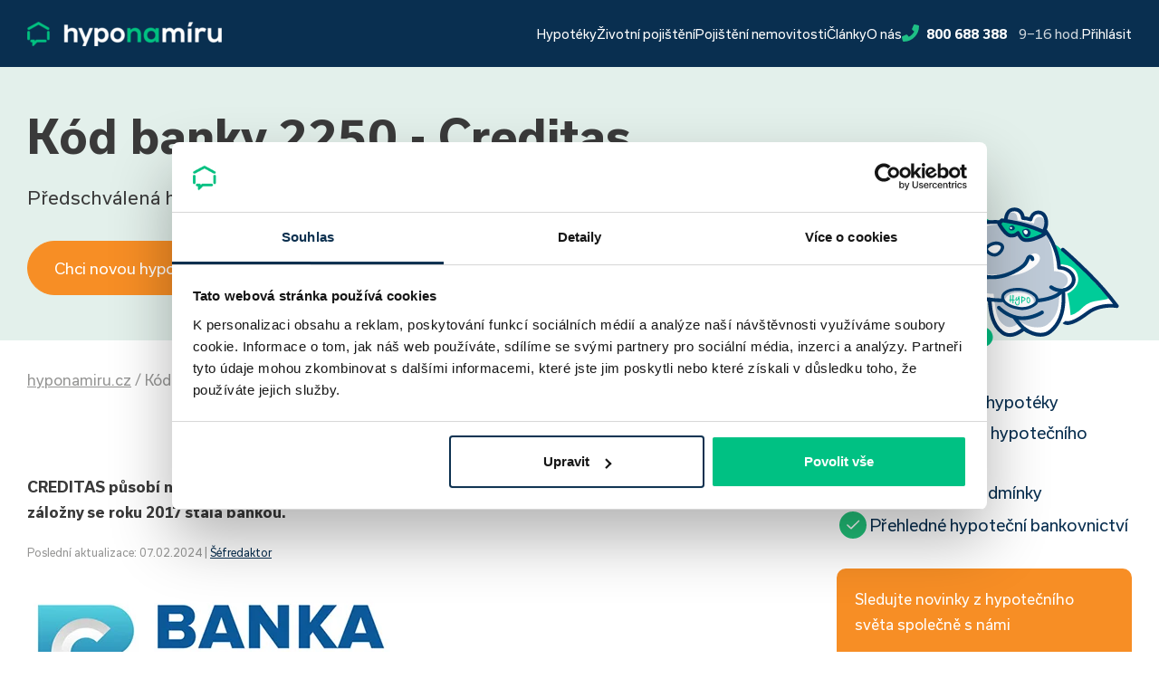

--- FILE ---
content_type: text/html; charset=UTF-8
request_url: https://www.hyponamiru.cz/kod-banky-2250-creditas/
body_size: 18654
content:
<!doctype html>
<html class="no-js" lang="cs" prefix="og: https://ogp.me/ns#">
<head>
	<meta charset="UTF-8"/>
	<meta name="viewport" content="width=device-width, initial-scale=1">
	<meta name="author" content="Hypo na míru s.r.o.">
	<meta name="theme-color" content="#142E4E">

			<style>img:is([sizes="auto" i], [sizes^="auto," i]) { contain-intrinsic-size: 3000px 1500px }</style>
	    <!-- Start VWO Common Smartcode -->
    <script  type='text/javascript'>
        var _vwo_clicks = 10;
    </script>
    <!-- End VWO Common Smartcode -->
        <!-- Start VWO Async SmartCode -->
    <link rel="preconnect" href="https://dev.visualwebsiteoptimizer.com" />
    <script  type='text/javascript' id='vwoCode'>
        /* Fix: wp-rocket (application/ld+json) */
        window._vwo_code || (function () {
            var account_id=1070409,
                version=2.1,
                settings_tolerance=2000,
                library_tolerance=2500,
                use_existing_jquery=false,
                hide_element='body',
                hide_element_style = 'opacity:0 !important;filter:alpha(opacity=0) !important;background:none !important;transition:none !important;',
                /* DO NOT EDIT BELOW THIS LINE */
                f=false,w=window,d=document,v=d.querySelector('#vwoCode'),cK='_vwo_'+account_id+'_settings',cc={};try{var c=JSON.parse(localStorage.getItem('_vwo_'+account_id+'_config'));cc=c&&typeof c==='object'?c:{}}catch(e){}var stT=cc.stT==='session'?w.sessionStorage:w.localStorage;code={use_existing_jquery:function(){return typeof use_existing_jquery!=='undefined'?use_existing_jquery:undefined},library_tolerance:function(){return typeof library_tolerance!=='undefined'?library_tolerance:undefined},settings_tolerance:function(){return cc.sT||settings_tolerance},hide_element_style:function(){return'{'+(cc.hES||hide_element_style)+'}'},hide_element:function(){if(performance.getEntriesByName('first-contentful-paint')[0]){return''}return typeof cc.hE==='string'?cc.hE:hide_element},getVersion:function(){return version},finish:function(e){if(!f){f=true;var t=d.getElementById('_vis_opt_path_hides');if(t)t.parentNode.removeChild(t);if(e)(new Image).src='https://dev.visualwebsiteoptimizer.com/ee.gif?a='+account_id+e}},finished:function(){return f},addScript:function(e){var t=d.createElement('script');t.type='text/javascript';if(e.src){t.src=e.src}else{t.text=e.text}d.getElementsByTagName('head')[0].appendChild(t)},load:function(e,t){var i=this.getSettings(),n=d.createElement('script'),r=this;t=t||{};if(i){n.textContent=i;d.getElementsByTagName('head')[0].appendChild(n);if(!w.VWO||VWO.caE){stT.removeItem(cK);r.load(e)}}else{var o=new XMLHttpRequest;o.open('GET',e,true);o.withCredentials=!t.dSC;o.responseType=t.responseType||'text';o.onload=function(){if(t.onloadCb){return t.onloadCb(o,e)}if(o.status===200||o.status===304){_vwo_code.addScript({text:o.responseText})}else{_vwo_code.finish('&e=loading_failure:'+e)}};o.onerror=function(){if(t.onerrorCb){return t.onerrorCb(e)}_vwo_code.finish('&e=loading_failure:'+e)};o.send()}},getSettings:function(){try{var e=stT.getItem(cK);if(!e){return}e=JSON.parse(e);if(Date.now()>e.e){stT.removeItem(cK);return}return e.s}catch(e){return}},init:function(){if(d.URL.indexOf('__vwo_disable__')>-1)return;var e=this.settings_tolerance();w._vwo_settings_timer=setTimeout(function(){_vwo_code.finish();stT.removeItem(cK)},e);var t;if(this.hide_element()!=='body'){t=d.createElement('style');var i=this.hide_element(),n=i?i+this.hide_element_style():'',r=d.getElementsByTagName('head')[0];t.setAttribute('id','_vis_opt_path_hides');v&&t.setAttribute('nonce',v.nonce);t.setAttribute('type','text/css');if(t.styleSheet)t.styleSheet.cssText=n;else t.appendChild(d.createTextNode(n));r.appendChild(t)}else{t=d.getElementsByTagName('head')[0];var n=d.createElement('div');n.style.cssText='z-index: 2147483647 !important;position: fixed !important;left: 0 !important;top: 0 !important;width: 100% !important;height: 100% !important;background: white !important;';n.setAttribute('id','_vis_opt_path_hides');n.classList.add('_vis_hide_layer');t.parentNode.insertBefore(n,t.nextSibling)}var o='https://dev.visualwebsiteoptimizer.com/j.php?a='+account_id+'&u='+encodeURIComponent(d.URL)+'&vn='+version;if(w.location.search.indexOf('_vwo_xhr')!==-1){this.addScript({src:o})}else{this.load(o+'&x=true')}}};w._vwo_code=code;code.init();})();
    </script>
    <!-- End VWO Async SmartCode -->
    
<!-- Search Engine Optimization by Rank Math PRO - https://rankmath.com/ -->
<title>Kód banky 2250 - Creditas - hyponamiru.cz</title>
<meta name="description" content="CREDITAS působí na finančním trhu už déle než čtvrtstoletí, přesněji od roku 1996 a z největší české záložny se roku 2017 stala bankou."/>
<meta name="robots" content="follow, index, max-snippet:-1, max-video-preview:-1, max-image-preview:large"/>
<link rel="canonical" href="https://www.hyponamiru.cz/kod-banky-2250-creditas/" />
<meta property="og:locale" content="cs_CZ" />
<meta property="og:type" content="article" />
<meta property="og:title" content="Kód banky 2250 - Creditas - hyponamiru.cz" />
<meta property="og:description" content="CREDITAS působí na finančním trhu už déle než čtvrtstoletí, přesněji od roku 1996 a z největší české záložny se roku 2017 stala bankou." />
<meta property="og:url" content="https://www.hyponamiru.cz/kod-banky-2250-creditas/" />
<meta property="og:site_name" content="hyponamiru.cz" />
<meta property="article:section" content="Nezařazené" />
<meta property="og:updated_time" content="2024-02-07T15:15:37+01:00" />
<meta property="og:image" content="https://www.hyponamiru.cz/app/uploads/2021/08/jak_nasetrit_na_dum_clanky_hyponamiru.jpg" />
<meta property="og:image:secure_url" content="https://www.hyponamiru.cz/app/uploads/2021/08/jak_nasetrit_na_dum_clanky_hyponamiru.jpg" />
<meta property="og:image:width" content="850" />
<meta property="og:image:height" content="440" />
<meta property="og:image:alt" content="Jak našetřit na dům" />
<meta property="og:image:type" content="image/jpeg" />
<meta property="article:published_time" content="2011-05-30T11:01:00+02:00" />
<meta property="article:modified_time" content="2024-02-07T15:15:37+01:00" />
<meta name="twitter:card" content="summary_large_image" />
<meta name="twitter:title" content="Kód banky 2250 - Creditas - hyponamiru.cz" />
<meta name="twitter:description" content="CREDITAS působí na finančním trhu už déle než čtvrtstoletí, přesněji od roku 1996 a z největší české záložny se roku 2017 stala bankou." />
<meta name="twitter:image" content="https://www.hyponamiru.cz/app/uploads/2021/08/jak_nasetrit_na_dum_clanky_hyponamiru.jpg" />
<meta name="twitter:label1" content="Written by" />
<meta name="twitter:data1" content="Šéfredaktor" />
<meta name="twitter:label2" content="Time to read" />
<meta name="twitter:data2" content="Less than a minute" />
<script type="application/ld+json" class="rank-math-schema-pro">{"@context":"https://schema.org","@graph":[{"@type":"SaleEvent","name":"Zelen\u00e1 hypot\u00e9ka","url":"https://www.hyponamiru.cz/zelena-hypoteka-na-usporne-bydleni/","startDate":"2023-09-25T00:00:00+02:00","endDate":"2023-10-31T00:00:00+01:00","image":"https://www.hyponamiru.cz/wp-content/uploads/2021/03/Hypo_na_miru_Ikona_RGB-02.png","eventAttendanceMode":"online","location":{"@type":"Place","name":"hyponamiru.cz","address":{"@type":"PostalAddress","name":"hyponamiru.cz"}},"mainEntityOfPage":{"@id":"https://www.hyponamiru.cz/kod-banky-2250-creditas/#webpage"}},{"@type":"SaleEvent","name":"Refinancujte s n\u00e1mi","url":"https://www.hyponamiru.cz/hypoteky/hypotecni-kalkulacka-refinancovani","startDate":"2023-09-25T00:00:00+02:00","endDate":"2023-10-31T00:00:00+01:00","image":"https://www.hyponamiru.cz/wp-content/uploads/2021/03/Hypo_na_miru_Ikona_RGB-02.png","eventAttendanceMode":"online","location":{"@type":"Place","name":"hyponamiru.cz","address":{"@type":"PostalAddress","name":"hyponamiru.cz"}},"mainEntityOfPage":{"@id":"https://www.hyponamiru.cz/kod-banky-2250-creditas/#webpage"}},{"@type":"SaleEvent","name":"\u00darok od 4,19 %","url":"https://www.hyponamiru.cz/hypoteky/hypotecni-kalkulacka","startDate":"2023-09-25T00:00:00+02:00","endDate":"2023-10-31T00:00:00+01:00","image":"https://www.hyponamiru.cz/wp-content/uploads/2021/03/Hypo_na_miru_Ikona_RGB-02.png","eventAttendanceMode":"online","location":{"@type":"Place","name":"hyponamiru.cz","address":{"@type":"PostalAddress","name":"hyponamiru.cz"}}},{"@type":"WebSite","name":"K\u00f3d banky 2250 - Creditas - hyponamiru.cz","url":"https://www.hyponamiru.cz/kod-banky-2250-creditas/"},{"@type":"Place","@id":"https://www.hyponamiru.cz/#place","geo":{"@type":"GeoCoordinates","latitude":"49.1884667N","longitude":"16.6134375E"},"hasMap":"https://www.google.com/maps/search/?api=1&amp;query=49.1884667N,16.6134375E","address":{"@type":"PostalAddress","streetAddress":"\u00dazk\u00e1 488/8","addressLocality":"Brno","addressRegion":"Ji\u017en\u00ed Morava","postalCode":"60200","addressCountry":"\u010cesk\u00e1 republika"}},{"@type":["FinancialService","Organization"],"@id":"https://www.hyponamiru.cz/#organization","name":"Hypo na m\u00edru s.r.o.","url":"https://www.hyponamiru.cz","email":"info@hyponamiru.cz","address":{"@type":"PostalAddress","streetAddress":"\u00dazk\u00e1 488/8","addressLocality":"Brno","addressRegion":"Ji\u017en\u00ed Morava","postalCode":"60200","addressCountry":"\u010cesk\u00e1 republika"},"logo":{"@type":"ImageObject","@id":"https://www.hyponamiru.cz/#logo","url":"https://www.hyponamiru.cz/wp-content/uploads/2019/11/hyponamiru_logo_black.png","contentUrl":"https://www.hyponamiru.cz/wp-content/uploads/2019/11/hyponamiru_logo_black.png","caption":"hyponamiru.cz","inLanguage":"cs","width":"150","height":"19"},"openingHours":["Monday,Tuesday,Wednesday,Thursday,Friday 09:00-20:00"],"location":{"@id":"https://www.hyponamiru.cz/#place"},"image":{"@id":"https://www.hyponamiru.cz/#logo"},"telephone":"+420800688388","sameAs":["https://www.linkedin.com/company/finance-na-m\u00edru-s-r-o-/","https://www.facebook.com/hyponamiru","https://www.youtube.com/@hyponamiru","https://open.spotify.com/show/1LyFC1NR5iR3NDfRcZDShE","https://www.instagram.com/hyponamiru/"],"founder":{"@type":"Person","name":"Miroslav Majer","jobTitle":"Founder","URL":"https://www.hyponamiru.cz/author/majer/","sameAS":"https://www.linkedin.com/in/miroslav-majer-42a66ba2/"},"contactPoint":{"@type":"ContactPoint","contactType":"Customer support","telephone":"800 688 388","email":"info@hyponamiru.cz"},"knowsAbout":[{"@type":"WebSite","name":"Hypot\u00e9ka a hypote\u010dn\u00ed \u00fav\u011br","url":"https://cs.wikipedia.org/wiki/Hypote%C4%8Dn%C3%AD_%C3%BAv%C4%9Br"},{"@type":"WebSite","name":"Refinancov\u00e1n\u00ed hypot\u00e9ky","url":"https://cs.wikipedia.org/wiki/Refinancov%C3%A1n%C3%AD_hypot%C3%A9ky"},{"@type":"WebSite","name":"Poji\u0161t\u011bn\u00ed","url":"https://cs.wikipedia.org/wiki/Poji%C5%A1t%C4%9Bn%C3%AD"},{"@type":"WebSite","name":"osobn\u00ed finance","url":"https://cs.wikipedia.org/wiki/Osobn%C3%AD_finance"}]},{"@type":"WebSite","@id":"https://www.hyponamiru.cz/#website","url":"https://www.hyponamiru.cz","name":"hyponamiru.cz","publisher":{"@id":"https://www.hyponamiru.cz/#organization"},"inLanguage":"cs"},{"@type":"ImageObject","@id":"https://www.hyponamiru.cz/app/uploads/2023/04/banka-creditas-logo.png","url":"https://www.hyponamiru.cz/app/uploads/2023/04/banka-creditas-logo.png","width":"200","height":"200","inLanguage":"cs"},{"@type":"BreadcrumbList","@id":"https://www.hyponamiru.cz/kod-banky-2250-creditas/#breadcrumb","itemListElement":[{"@type":"ListItem","position":"1","item":{"@id":"https://www.hyponamiru.cz","name":"hyponamiru.cz"}},{"@type":"ListItem","position":"2","item":{"@id":"https://www.hyponamiru.cz/kod-banky-2250-creditas/","name":"\ud83c\udfe1 K\u00f3d banky 2250 &#8211; Creditas"}}]},{"@type":"WebPage","@id":"https://www.hyponamiru.cz/kod-banky-2250-creditas/#webpage","url":"https://www.hyponamiru.cz/kod-banky-2250-creditas/","name":"K\u00f3d banky 2250 - Creditas - hyponamiru.cz","datePublished":"2011-05-30T11:01:00+02:00","dateModified":"2024-02-07T15:15:37+01:00","isPartOf":{"@id":"https://www.hyponamiru.cz/#website"},"primaryImageOfPage":{"@id":"https://www.hyponamiru.cz/app/uploads/2023/04/banka-creditas-logo.png"},"inLanguage":"cs","breadcrumb":{"@id":"https://www.hyponamiru.cz/kod-banky-2250-creditas/#breadcrumb"}},{"@type":"Person","@id":"https://www.hyponamiru.cz/author/hypoadmin/","name":"\u0160\u00e9fredaktor","url":"https://www.hyponamiru.cz/author/hypoadmin/","image":{"@type":"ImageObject","@id":"https://secure.gravatar.com/avatar/92d6ba0cde4324b12697fe98421d2430b68bff0a981225d42b103fb53dea16f5?s=96&amp;d=mm&amp;r=g","url":"https://secure.gravatar.com/avatar/92d6ba0cde4324b12697fe98421d2430b68bff0a981225d42b103fb53dea16f5?s=96&amp;d=mm&amp;r=g","caption":"\u0160\u00e9fredaktor","inLanguage":"cs"},"worksFor":{"@type":["FinancialService","Organization"],"@id":"https://www.hyponamiru.cz/#organization","name":"Hypo na m\u00edru s.r.o.","url":"https://www.hyponamiru.cz","email":"info@hyponamiru.cz","address":{"@type":"PostalAddress","streetAddress":"\u00dazk\u00e1 488/8","addressLocality":"Brno","addressRegion":"Ji\u017en\u00ed Morava","postalCode":"60200","addressCountry":"\u010cesk\u00e1 republika"},"logo":{"@type":"ImageObject","@id":"https://www.hyponamiru.cz/#logo","url":"https://www.hyponamiru.cz/wp-content/uploads/2019/11/hyponamiru_logo_black.png","contentUrl":"https://www.hyponamiru.cz/wp-content/uploads/2019/11/hyponamiru_logo_black.png","caption":"hyponamiru.cz","inLanguage":"cs","width":"150","height":"19"},"openingHours":["Monday,Tuesday,Wednesday,Thursday,Friday 09:00-20:00"],"location":{"@id":"https://www.hyponamiru.cz/#place"},"image":{"@id":"https://www.hyponamiru.cz/#logo"},"telephone":"+420800688388","sameAs":["https://www.linkedin.com/company/finance-na-m\u00edru-s-r-o-/","https://www.facebook.com/hyponamiru","https://www.youtube.com/@hyponamiru","https://open.spotify.com/show/1LyFC1NR5iR3NDfRcZDShE","https://www.instagram.com/hyponamiru/"]},"knowsAbout":[{"@type":"WebSite","name":"Hypot\u00e9ka a hypote\u010dn\u00ed \u00fav\u011br","url":"https://cs.wikipedia.org/wiki/Hypote%C4%8Dn%C3%AD_%C3%BAv%C4%9Br"},{"@type":"WebSite","name":"Refinancov\u00e1n\u00ed hypot\u00e9ky","url":"https://cs.wikipedia.org/wiki/Refinancov%C3%A1n%C3%AD_hypot%C3%A9ky"},{"@type":"WebSite","name":"Poji\u0161t\u011bn\u00ed","url":"https://cs.wikipedia.org/wiki/Poji%C5%A1t%C4%9Bn%C3%AD"},{"@type":"WebSite","name":"osobn\u00ed finance","url":"https://cs.wikipedia.org/wiki/Osobn%C3%AD_finance"}]},{"@type":"NewsArticle","headline":"K\u00f3d banky 2250 - Creditas - hyponamiru.cz","datePublished":"2011-05-30T11:01:00+02:00","dateModified":"2024-02-07T15:15:37+01:00","author":{"@type":"Person","@id":"https://www.hyponamiru.cz/author/hypoadmin/","name":"\u0160\u00e9fredaktor","url":"https://www.hyponamiru.cz/author/hypoadmin/","image":{"@type":"ImageObject","@id":"https://secure.gravatar.com/avatar/92d6ba0cde4324b12697fe98421d2430b68bff0a981225d42b103fb53dea16f5?s=96&amp;d=mm&amp;r=g","url":"https://secure.gravatar.com/avatar/92d6ba0cde4324b12697fe98421d2430b68bff0a981225d42b103fb53dea16f5?s=96&amp;d=mm&amp;r=g","caption":"\u0160\u00e9fredaktor","inLanguage":"cs"},"worksFor":{"@type":["FinancialService","Organization"],"@id":"https://www.hyponamiru.cz/#organization","name":"Hypo na m\u00edru s.r.o.","url":"https://www.hyponamiru.cz","email":"info@hyponamiru.cz","address":{"@type":"PostalAddress","streetAddress":"\u00dazk\u00e1 488/8","addressLocality":"Brno","addressRegion":"Ji\u017en\u00ed Morava","postalCode":"60200","addressCountry":"\u010cesk\u00e1 republika"},"logo":{"@type":"ImageObject","@id":"https://www.hyponamiru.cz/#logo","url":"https://www.hyponamiru.cz/wp-content/uploads/2019/11/hyponamiru_logo_black.png","contentUrl":"https://www.hyponamiru.cz/wp-content/uploads/2019/11/hyponamiru_logo_black.png","caption":"hyponamiru.cz","inLanguage":"cs","width":"150","height":"19"},"openingHours":["Monday,Tuesday,Wednesday,Thursday,Friday 09:00-20:00"],"location":{"@id":"https://www.hyponamiru.cz/#place"},"image":{"@id":"https://www.hyponamiru.cz/#logo"},"telephone":"+420800688388","sameAs":["https://www.linkedin.com/company/finance-na-m\u00edru-s-r-o-/","https://www.facebook.com/hyponamiru","https://www.youtube.com/@hyponamiru","https://open.spotify.com/show/1LyFC1NR5iR3NDfRcZDShE","https://www.instagram.com/hyponamiru/"]},"knowsAbout":[{"@type":"WebSite","name":"Hypot\u00e9ka a hypote\u010dn\u00ed \u00fav\u011br","url":"https://cs.wikipedia.org/wiki/Hypote%C4%8Dn%C3%AD_%C3%BAv%C4%9Br"},{"@type":"WebSite","name":"Refinancov\u00e1n\u00ed hypot\u00e9ky","url":"https://cs.wikipedia.org/wiki/Refinancov%C3%A1n%C3%AD_hypot%C3%A9ky"},{"@type":"WebSite","name":"Poji\u0161t\u011bn\u00ed","url":"https://cs.wikipedia.org/wiki/Poji%C5%A1t%C4%9Bn%C3%AD"},{"@type":"WebSite","name":"osobn\u00ed finance","url":"https://cs.wikipedia.org/wiki/Osobn%C3%AD_finance"}]},"publisher":{"@type":["FinancialService","Organization"],"@id":"https://www.hyponamiru.cz/#organization","name":"Hypo na m\u00edru s.r.o.","url":"https://www.hyponamiru.cz","email":"info@hyponamiru.cz","address":{"@type":"PostalAddress","streetAddress":"\u00dazk\u00e1 488/8","addressLocality":"Brno","addressRegion":"Ji\u017en\u00ed Morava","postalCode":"60200","addressCountry":"\u010cesk\u00e1 republika"},"logo":{"@type":"ImageObject","@id":"https://www.hyponamiru.cz/#logo","url":"https://www.hyponamiru.cz/wp-content/uploads/2019/11/hyponamiru_logo_black.png","contentUrl":"https://www.hyponamiru.cz/wp-content/uploads/2019/11/hyponamiru_logo_black.png","caption":"hyponamiru.cz","inLanguage":"cs","width":"150","height":"19"},"openingHours":["Monday,Tuesday,Wednesday,Thursday,Friday 09:00-20:00"],"location":{"@id":"https://www.hyponamiru.cz/#place"},"image":{"@id":"https://www.hyponamiru.cz/#logo"},"telephone":"+420800688388","sameAs":["https://www.linkedin.com/company/finance-na-m\u00edru-s-r-o-/","https://www.facebook.com/hyponamiru","https://www.youtube.com/@hyponamiru","https://open.spotify.com/show/1LyFC1NR5iR3NDfRcZDShE","https://www.instagram.com/hyponamiru/"]},"description":"CREDITAS p\u016fsob\u00ed na finan\u010dn\u00edm trhu u\u017e d\u00e9le ne\u017e \u010dtvrtstolet\u00ed, p\u0159esn\u011bji od roku 1996 a z nejv\u011bt\u0161\u00ed \u010desk\u00e9 z\u00e1lo\u017eny se roku 2017 stala bankou.","articleBody":"\n\n\n\n\nOfici\u00e1ln\u00ed n\u00e1zev bankyBanka CREDITAS a.s.S\u00eddloSokolovsk\u00e1 675/9, 186 00 Praha 8I\u010cO63492555E-mailinfo@creditas.czK\u00f3d banky2250SWIFT k\u00f3d bankyCTASCZ22\n","copyrightYear":"2024","copyrightHolder":{"@id":"https://www.hyponamiru.cz/#organization"},"name":"K\u00f3d banky 2250 - Creditas - hyponamiru.cz","@id":"https://www.hyponamiru.cz/kod-banky-2250-creditas/#richSnippet","isPartOf":{"@id":"https://www.hyponamiru.cz/kod-banky-2250-creditas/#webpage"},"image":{"@id":"https://www.hyponamiru.cz/app/uploads/2023/04/banka-creditas-logo.png"},"inLanguage":"cs","mainEntityOfPage":{"@id":"https://www.hyponamiru.cz/kod-banky-2250-creditas/#webpage"}}]}</script>
<!-- /Rank Math WordPress SEO plugin -->

<link rel='dns-prefetch' href='//www.hyponamiru.cz' />
<link rel="alternate" type="application/rss+xml" title="hyponamiru.cz &raquo; RSS komentářů pro Kód banky 2250 &#8211; Creditas" href="https://www.hyponamiru.cz/kod-banky-2250-creditas/feed/" />
<style id='classic-theme-styles-inline-css' type='text/css'>
/*! This file is auto-generated */
.wp-block-button__link{color:#fff;background-color:#32373c;border-radius:9999px;box-shadow:none;text-decoration:none;padding:calc(.667em + 2px) calc(1.333em + 2px);font-size:1.125em}.wp-block-file__button{background:#32373c;color:#fff;text-decoration:none}
</style>
<style id='safe-svg-svg-icon-style-inline-css' type='text/css'>
.safe-svg-cover{text-align:center}.safe-svg-cover .safe-svg-inside{display:inline-block;max-width:100%}.safe-svg-cover svg{height:100%;max-height:100%;max-width:100%;width:100%}

</style>
<style id='global-styles-inline-css' type='text/css'>
:root{--wp--preset--aspect-ratio--square: 1;--wp--preset--aspect-ratio--4-3: 4/3;--wp--preset--aspect-ratio--3-4: 3/4;--wp--preset--aspect-ratio--3-2: 3/2;--wp--preset--aspect-ratio--2-3: 2/3;--wp--preset--aspect-ratio--16-9: 16/9;--wp--preset--aspect-ratio--9-16: 9/16;--wp--preset--color--black: #000000;--wp--preset--color--cyan-bluish-gray: #abb8c3;--wp--preset--color--white: #ffffff;--wp--preset--color--pale-pink: #f78da7;--wp--preset--color--vivid-red: #cf2e2e;--wp--preset--color--luminous-vivid-orange: #ff6900;--wp--preset--color--luminous-vivid-amber: #fcb900;--wp--preset--color--light-green-cyan: #7bdcb5;--wp--preset--color--vivid-green-cyan: #00d084;--wp--preset--color--pale-cyan-blue: #8ed1fc;--wp--preset--color--vivid-cyan-blue: #0693e3;--wp--preset--color--vivid-purple: #9b51e0;--wp--preset--color--tertiary: #F78E25;--wp--preset--color--primary: #092f50;--wp--preset--color--transparent: transparent;--wp--preset--gradient--vivid-cyan-blue-to-vivid-purple: linear-gradient(135deg,rgba(6,147,227,1) 0%,rgb(155,81,224) 100%);--wp--preset--gradient--light-green-cyan-to-vivid-green-cyan: linear-gradient(135deg,rgb(122,220,180) 0%,rgb(0,208,130) 100%);--wp--preset--gradient--luminous-vivid-amber-to-luminous-vivid-orange: linear-gradient(135deg,rgba(252,185,0,1) 0%,rgba(255,105,0,1) 100%);--wp--preset--gradient--luminous-vivid-orange-to-vivid-red: linear-gradient(135deg,rgba(255,105,0,1) 0%,rgb(207,46,46) 100%);--wp--preset--gradient--very-light-gray-to-cyan-bluish-gray: linear-gradient(135deg,rgb(238,238,238) 0%,rgb(169,184,195) 100%);--wp--preset--gradient--cool-to-warm-spectrum: linear-gradient(135deg,rgb(74,234,220) 0%,rgb(151,120,209) 20%,rgb(207,42,186) 40%,rgb(238,44,130) 60%,rgb(251,105,98) 80%,rgb(254,248,76) 100%);--wp--preset--gradient--blush-light-purple: linear-gradient(135deg,rgb(255,206,236) 0%,rgb(152,150,240) 100%);--wp--preset--gradient--blush-bordeaux: linear-gradient(135deg,rgb(254,205,165) 0%,rgb(254,45,45) 50%,rgb(107,0,62) 100%);--wp--preset--gradient--luminous-dusk: linear-gradient(135deg,rgb(255,203,112) 0%,rgb(199,81,192) 50%,rgb(65,88,208) 100%);--wp--preset--gradient--pale-ocean: linear-gradient(135deg,rgb(255,245,203) 0%,rgb(182,227,212) 50%,rgb(51,167,181) 100%);--wp--preset--gradient--electric-grass: linear-gradient(135deg,rgb(202,248,128) 0%,rgb(113,206,126) 100%);--wp--preset--gradient--midnight: linear-gradient(135deg,rgb(2,3,129) 0%,rgb(40,116,252) 100%);--wp--preset--font-size--small: 13px;--wp--preset--font-size--medium: 20px;--wp--preset--font-size--large: 36px;--wp--preset--font-size--x-large: 42px;--wp--preset--spacing--20: 0.44rem;--wp--preset--spacing--30: 0.67rem;--wp--preset--spacing--40: 1rem;--wp--preset--spacing--50: 1.5rem;--wp--preset--spacing--60: 2.25rem;--wp--preset--spacing--70: 3.38rem;--wp--preset--spacing--80: 5.06rem;--wp--preset--shadow--natural: 6px 6px 9px rgba(0, 0, 0, 0.2);--wp--preset--shadow--deep: 12px 12px 50px rgba(0, 0, 0, 0.4);--wp--preset--shadow--sharp: 6px 6px 0px rgba(0, 0, 0, 0.2);--wp--preset--shadow--outlined: 6px 6px 0px -3px rgba(255, 255, 255, 1), 6px 6px rgba(0, 0, 0, 1);--wp--preset--shadow--crisp: 6px 6px 0px rgba(0, 0, 0, 1);}:where(.is-layout-flex){gap: 0.5em;}:where(.is-layout-grid){gap: 0.5em;}body .is-layout-flex{display: flex;}.is-layout-flex{flex-wrap: wrap;align-items: center;}.is-layout-flex > :is(*, div){margin: 0;}body .is-layout-grid{display: grid;}.is-layout-grid > :is(*, div){margin: 0;}:where(.wp-block-columns.is-layout-flex){gap: 2em;}:where(.wp-block-columns.is-layout-grid){gap: 2em;}:where(.wp-block-post-template.is-layout-flex){gap: 1.25em;}:where(.wp-block-post-template.is-layout-grid){gap: 1.25em;}.has-black-color{color: var(--wp--preset--color--black) !important;}.has-cyan-bluish-gray-color{color: var(--wp--preset--color--cyan-bluish-gray) !important;}.has-white-color{color: var(--wp--preset--color--white) !important;}.has-pale-pink-color{color: var(--wp--preset--color--pale-pink) !important;}.has-vivid-red-color{color: var(--wp--preset--color--vivid-red) !important;}.has-luminous-vivid-orange-color{color: var(--wp--preset--color--luminous-vivid-orange) !important;}.has-luminous-vivid-amber-color{color: var(--wp--preset--color--luminous-vivid-amber) !important;}.has-light-green-cyan-color{color: var(--wp--preset--color--light-green-cyan) !important;}.has-vivid-green-cyan-color{color: var(--wp--preset--color--vivid-green-cyan) !important;}.has-pale-cyan-blue-color{color: var(--wp--preset--color--pale-cyan-blue) !important;}.has-vivid-cyan-blue-color{color: var(--wp--preset--color--vivid-cyan-blue) !important;}.has-vivid-purple-color{color: var(--wp--preset--color--vivid-purple) !important;}.has-black-background-color{background-color: var(--wp--preset--color--black) !important;}.has-cyan-bluish-gray-background-color{background-color: var(--wp--preset--color--cyan-bluish-gray) !important;}.has-white-background-color{background-color: var(--wp--preset--color--white) !important;}.has-pale-pink-background-color{background-color: var(--wp--preset--color--pale-pink) !important;}.has-vivid-red-background-color{background-color: var(--wp--preset--color--vivid-red) !important;}.has-luminous-vivid-orange-background-color{background-color: var(--wp--preset--color--luminous-vivid-orange) !important;}.has-luminous-vivid-amber-background-color{background-color: var(--wp--preset--color--luminous-vivid-amber) !important;}.has-light-green-cyan-background-color{background-color: var(--wp--preset--color--light-green-cyan) !important;}.has-vivid-green-cyan-background-color{background-color: var(--wp--preset--color--vivid-green-cyan) !important;}.has-pale-cyan-blue-background-color{background-color: var(--wp--preset--color--pale-cyan-blue) !important;}.has-vivid-cyan-blue-background-color{background-color: var(--wp--preset--color--vivid-cyan-blue) !important;}.has-vivid-purple-background-color{background-color: var(--wp--preset--color--vivid-purple) !important;}.has-black-border-color{border-color: var(--wp--preset--color--black) !important;}.has-cyan-bluish-gray-border-color{border-color: var(--wp--preset--color--cyan-bluish-gray) !important;}.has-white-border-color{border-color: var(--wp--preset--color--white) !important;}.has-pale-pink-border-color{border-color: var(--wp--preset--color--pale-pink) !important;}.has-vivid-red-border-color{border-color: var(--wp--preset--color--vivid-red) !important;}.has-luminous-vivid-orange-border-color{border-color: var(--wp--preset--color--luminous-vivid-orange) !important;}.has-luminous-vivid-amber-border-color{border-color: var(--wp--preset--color--luminous-vivid-amber) !important;}.has-light-green-cyan-border-color{border-color: var(--wp--preset--color--light-green-cyan) !important;}.has-vivid-green-cyan-border-color{border-color: var(--wp--preset--color--vivid-green-cyan) !important;}.has-pale-cyan-blue-border-color{border-color: var(--wp--preset--color--pale-cyan-blue) !important;}.has-vivid-cyan-blue-border-color{border-color: var(--wp--preset--color--vivid-cyan-blue) !important;}.has-vivid-purple-border-color{border-color: var(--wp--preset--color--vivid-purple) !important;}.has-vivid-cyan-blue-to-vivid-purple-gradient-background{background: var(--wp--preset--gradient--vivid-cyan-blue-to-vivid-purple) !important;}.has-light-green-cyan-to-vivid-green-cyan-gradient-background{background: var(--wp--preset--gradient--light-green-cyan-to-vivid-green-cyan) !important;}.has-luminous-vivid-amber-to-luminous-vivid-orange-gradient-background{background: var(--wp--preset--gradient--luminous-vivid-amber-to-luminous-vivid-orange) !important;}.has-luminous-vivid-orange-to-vivid-red-gradient-background{background: var(--wp--preset--gradient--luminous-vivid-orange-to-vivid-red) !important;}.has-very-light-gray-to-cyan-bluish-gray-gradient-background{background: var(--wp--preset--gradient--very-light-gray-to-cyan-bluish-gray) !important;}.has-cool-to-warm-spectrum-gradient-background{background: var(--wp--preset--gradient--cool-to-warm-spectrum) !important;}.has-blush-light-purple-gradient-background{background: var(--wp--preset--gradient--blush-light-purple) !important;}.has-blush-bordeaux-gradient-background{background: var(--wp--preset--gradient--blush-bordeaux) !important;}.has-luminous-dusk-gradient-background{background: var(--wp--preset--gradient--luminous-dusk) !important;}.has-pale-ocean-gradient-background{background: var(--wp--preset--gradient--pale-ocean) !important;}.has-electric-grass-gradient-background{background: var(--wp--preset--gradient--electric-grass) !important;}.has-midnight-gradient-background{background: var(--wp--preset--gradient--midnight) !important;}.has-small-font-size{font-size: var(--wp--preset--font-size--small) !important;}.has-medium-font-size{font-size: var(--wp--preset--font-size--medium) !important;}.has-large-font-size{font-size: var(--wp--preset--font-size--large) !important;}.has-x-large-font-size{font-size: var(--wp--preset--font-size--x-large) !important;}
:where(.wp-block-post-template.is-layout-flex){gap: 1.25em;}:where(.wp-block-post-template.is-layout-grid){gap: 1.25em;}
:where(.wp-block-columns.is-layout-flex){gap: 2em;}:where(.wp-block-columns.is-layout-grid){gap: 2em;}
:root :where(.wp-block-pullquote){font-size: 1.5em;line-height: 1.6;}
</style>
<link rel='stylesheet' id='frontend-4428de403c37fdfe457fe45c3f8db621-css' href='https://www.hyponamiru.cz/app/mu-plugins/hyponamiru/build/frontend.css?ver=7ca5f7e8e46e39032c9e' type='text/css' media='all' />
<script type="text/javascript" src="https://www.hyponamiru.cz/wp-includes/js/jquery/jquery.min.js?ver=3.7.1" id="jquery-core-js"></script>
<script type="text/javascript" src="https://www.hyponamiru.cz/wp-includes/js/jquery/jquery-migrate.min.js?ver=3.4.1" id="jquery-migrate-js"></script>
<link rel="https://api.w.org/" href="https://www.hyponamiru.cz/wp-json/" /><link rel="alternate" title="JSON" type="application/json" href="https://www.hyponamiru.cz/wp-json/wp/v2/posts/7582" /><link rel="EditURI" type="application/rsd+xml" title="RSD" href="https://www.hyponamiru.cz/xmlrpc.php?rsd" />
<link rel='shortlink' href='https://www.hyponamiru.cz/?p=7582' />
<link rel="alternate" title="oEmbed (JSON)" type="application/json+oembed" href="https://www.hyponamiru.cz/wp-json/oembed/1.0/embed?url=https%3A%2F%2Fwww.hyponamiru.cz%2Fkod-banky-2250-creditas%2F" />
<link rel="alternate" title="oEmbed (XML)" type="text/xml+oembed" href="https://www.hyponamiru.cz/wp-json/oembed/1.0/embed?url=https%3A%2F%2Fwww.hyponamiru.cz%2Fkod-banky-2250-creditas%2F&#038;format=xml" />
<meta name="generator" content="performant-translations 1.2.0">
        <style>
            .wpify-lang-switcher__item svg {
                max-width: 50px;
                height: auto;
            }
        </style>
		<link rel="alternate" hreflang="cs-cz" href="https://www.hyponamiru.cz/kod-banky-2250-creditas/" />
<link rel="alternate" hreflang="cs" href="https://www.hyponamiru.cz/kod-banky-2250-creditas/" />
<link rel="preload" href="https://cdn.hyponamiru.cz/assets/fonts/Usual-Bold.woff2" as="font" type="font/woff2" crossorigin>
<link rel="preload" href="https://cdn.hyponamiru.cz/assets/fonts/Usual-Medium.woff2" as="font" type="font/woff2" crossorigin>
<link rel="preload" href="https://cdn.hyponamiru.cz/assets/fonts/Usual-Regular.woff2" as="font" type="font/woff2" crossorigin>
<link rel="preload" href="https://cdn.hyponamiru.cz/assets/fonts/material-icons-outlined.woff2" as="font" type="font/woff2" crossorigin>
        <!-- datadoghq.eu -->
        <script
                src="https://www.datadoghq-browser-agent.com/eu1/v6/datadog-rum.js"
                type="text/javascript">
        </script>
        <script>
          window.DD_RUM && window.DD_RUM.init({
			              clientToken: 'puba1320f2abab533d6352607969fa73a17',
            applicationId: 'ad068a7d-40a2-4b6b-92b6-6e836fb5ba1a',
            site: 'datadoghq.eu',
            service: 'www.hyponamiru.cz',
			              env: 'dev',
            sessionSampleRate: 10,
            sessionReplaySampleRate: 0,
            defaultPrivacyLevel: 'mask-user-input',
          });
        </script>
        <!-- End datadoghq.eu -->
		        <!-- Google Tag Manager -->
        <script>
          (function (w, d, s, l, i) {
            w[l] = w[l] || [];
            w[l].push({
              'gtm.start': new Date().getTime(),
              event: 'gtm.js'
            });
            var f = d.getElementsByTagName(s)[0],
              j = d.createElement(s),
              dl = l != 'dataLayer' ? '&l=' + l : '';
            j.async = true;
            j.src = 'https://www.googletagmanager.com/gtm.js?id=' + i + dl;
            f.parentNode.insertBefore(j, f);
          })(window, document, 'script', 'dataLayer', 'GTM-NC2VM6D');</script>
        <!-- End Google Tag Manager -->

        <!-- Google Tag Manager (noscript) -->
        <noscript>
            <iframe src="https://www.googletagmanager.com/ns.html?id=GTM-NC2VM6D"
                    height="0" width="0" style="display:none;visibility:hidden"></iframe>
        </noscript>
        <!-- End Google Tag Manager (noscript) -->
		<link rel="icon" href="https://www.hyponamiru.cz/app/uploads/2022/01/hyponamiru_mala_ikona.png" sizes="32x32" />
<link rel="icon" href="https://www.hyponamiru.cz/app/uploads/2022/01/hyponamiru_mala_ikona.png" sizes="192x192" />
<link rel="apple-touch-icon" href="https://www.hyponamiru.cz/app/uploads/2022/01/hyponamiru_mala_ikona.png" />
<meta name="msapplication-TileImage" content="https://www.hyponamiru.cz/app/uploads/2022/01/hyponamiru_mala_ikona.png" />

	<script type="text/javascript">
		var ajax = new XMLHttpRequest();
		ajax.open("GET", "https://www.hyponamiru.cz/app/themes/hyponamiru/images/sprites.svg", true);
		ajax.send();
		ajax.onload = function (e) {
			var div = document.createElement("div");
			div.innerHTML = ajax.responseText;
			div.style.display = "none";
			document.body.insertBefore(div, document.body.childNodes[0]);
		}
	</script>
</head>
<body class="wp-singular post-template-default single single-post postid-7582 single-format-standard wp-embed-responsive wp-theme-hyponamiru">
<script type="application/ld+json">{"@context":"https://schema.org","@type":"Product","name":"Hypotéka online &amp;#8211; srovnání hypoték a podmínek","aggregateRating":{"@type":"AggregateRating","ratingValue":"4.9","ratingCount":"544"},"image":"https://www.hyponamiru.cz/wp-content/themes/astra-child/assets/images/logo_schema.png"}</script>        <script type="text/javascript">
			            dataLayer.push({
              'ecomm_pagetype': 'article',
              'userType': 'new'
            });

			        </script>
		<header class="header">
    <div class="in header__in">
        <a href="https://www.hyponamiru.cz" class="header__logo" title="Hyponamíru">
            
            <img width="215" height="27" src="https://www.hyponamiru.cz/app/uploads/bis-images/3245/logo-bez-pozadi-215x133.png" class="" alt="logo bez pozadi" loading="lazy" no_srcset="" srcset="https://www.hyponamiru.cz/app/uploads/bis-images/3245/logo-bez-pozadi-215x133.png 1x, https://www.hyponamiru.cz/app/uploads/bis-images/3245/logo-bez-pozadi-430x266.png 2x" />
            </a>
        <div class="header__box">
            <nav class="header-nav">
                <ul>
                                            <li><a href="/hypoteky/hypotecni-kalkulacka"
                               class="">Hypotéky</a>
                        </li>
                                            <li><a href="/pojisteni/kalkulacka-zivotni-pojisteni/nova-pojistka"
                               class="">Životní pojištění</a>
                        </li>
                                            <li><a href="/pojisteni/kalkulacka-pojisteni-majetku/nova-pojistka"
                               class="">Pojištění nemovitosti</a>
                        </li>
                                            <li><a href="/clanky/"
                               class="">Články</a>
                        </li>
                                            <li><a href="/nas-tym/"
                               class="">O nás</a>
                        </li>
                                        <li><a href="tel:800688388">
                            <svg><use href="https://www.hyponamiru.cz/app/themes/hyponamiru/images/sprites.svg#sprite-phone" /></svg>
                            <strong>800 688 388</strong>  <span class="header__time">9−16 hod.</span>
                        </a></li>
                    <li><a href="https://moje.hyponamiru.cz/login/">Přihlásit</a></li>
                </ul>

            </nav>
        </div>
        <button class="btn btn--burger js-ToggleBodyClass hide--tablet hide--desktop" data-toggle="nav-is-open">
            <span></span>
            <span></span>
            <span></span>
        </button>
    </div>
</header>
<main class="site-content">
    <div class="section section--page-sidebar section--floating">
            
<div class="hero">
    <div class="in hero__in">
        <div>
            <h1 class="title title--1 hero__title hero__title--slim">Kód banky 2250 - Creditas</h1>
        </div>

        <div class="hero__box">


            <div class="hero__textbox">
                Předschválená hypotéka do 24 hodin online z pohodlí domova.
            </div>

                            <div class="hero__buttons">
                                        
                                            <a href="https://www.hyponamiru.cz/hypoteky/hypotecni-kalkulacka/" class="btn btn--primary" title="Chci novou hypotéku" target="">
    Chci novou hypotéku
    </a>
                                                                <a href="https://www.hyponamiru.cz/hypoteky/hypotecni-kalkulacka-refinancovani/" class="btn btn--primary" title="Chci refinancovat" target="">
    Chci refinancovat
    </a>
                    
                </div>
                    </div>
        <div class="hero__img">
            
            
            <img width="100" height="100" src="https://www.hyponamiru.cz/app/uploads/2024/04/hroch_dum.svg" class="" alt="" loading="eager" no_srcset="" retina="1" decoding="async" />
                <div class="hero__number">
                <span>Úrok od</span>
                <div><span>4,19 %</span></div>
            </div>
        </div>
    </div>
</div>
        <div class="in">
                        <div class="page-sidebar page-sidebar--">
                <div class="page-sidebar__left">
                                            <div class="breadcrumbs ">
    <div class="in">
                    <nav aria-label="breadcrumbs" class="rank-math-breadcrumb"><p><a href="https://www.hyponamiru.cz">hyponamiru.cz</a><span class="separator"> / </span><span class="last">Kód banky 2250 &#8211; Creditas</span></p></nav>
            </div>
</div>
                    
                        <div class="section">
        
        <p><strong>CREDITAS působí na finančním trhu už déle než čtvrtstoletí, přesněji od roku 1996 a z největší české záložny se roku 2017 stala bankou.</strong></p>
                    <div class="post__small">Poslední aktualizace: 07.02.2024 | <a
                        href="https://www.hyponamiru.cz/author/hypoadmin/">Šéfredaktor</a>             </div>
        


                <div class="post__content">
            
<figure class="wp-block-image size-full is-resized"><img loading="lazy" decoding="async" src="https://www.hyponamiru.cz/app/uploads/2023/04/banka-creditas-logo.png" alt="banka creditas logo" class="wp-image-7349" width="302" height="115"/></figure>



<figure class="wp-block-table"><table><tbody><tr><td>Oficiální název banky</td><td>Banka CREDITAS a.s.</td></tr><tr><td>Sídlo</td><td>Sokolovská 675/9, 186 00 Praha 8</td></tr><tr><td>IČO</td><td>63492555</td></tr><tr><td>E-mail</td><td>info@creditas.cz</td></tr><tr><td><meta charset="utf-8">Kód banky</td><td>2250</td></tr><tr><td>SWIFT kód banky</td><td>CTASCZ22</td></tr></tbody></table></figure>

        </div>
                    <div class="redactor">
    <div class="redactor__top">
        <div class="redactor__avatar">
            
            <img width="350" height="350" src="https://www.hyponamiru.cz/app/uploads/2025/07/hyponamiru_avatar_ikona.svg" class="" alt="" no_srcset="" retina="1" decoding="async" fetchpriority="high" />
            </div>
        <div class="redactor__box">
            <a href="https://www.hyponamiru.cz/author/hypoadmin/" class="redactor__name">Redakce hyponamíru</a>
            <div class="redactor__post"></div>
            <div class="redactor__desc">
                
            </div>
        </div>
    </div>
    <div class="redactor__bottom">
        <div class="redactor__share">
            <div class="redactor__share-text">Sdílet na</div>
            <div class="redactor__share-list">
                                    <a href="https://www.facebook.com/sharer/sharer.php?u=https://www.hyponamiru.cz/kod-banky-2250-creditas/">
                        <svg><use href="https://www.hyponamiru.cz/app/themes/hyponamiru/images/sprites.svg#sprite-facebook" /></svg>
                    </a>
                                    <a href="https://twitter.com/intent/tweet?url=https://www.hyponamiru.cz/kod-banky-2250-creditas/">
                        <svg><use href="https://www.hyponamiru.cz/app/themes/hyponamiru/images/sprites.svg#sprite-share-twitter" /></svg>
                    </a>
                                    <a href="https://www.linkedin.com/shareArticle?mini=true&amp;url=https://www.hyponamiru.cz/kod-banky-2250-creditas/">
                        <svg><use href="https://www.hyponamiru.cz/app/themes/hyponamiru/images/sprites.svg#sprite-share-linkedin" /></svg>
                    </a>
                                    <a href="mailto:?subject=Kód banky 2250 &amp;#8211; Creditas&amp;body=https://www.hyponamiru.cz/kod-banky-2250-creditas/">
                        <svg><use href="https://www.hyponamiru.cz/app/themes/hyponamiru/images/sprites.svg#sprite-share-email" /></svg>
                    </a>
                            </div>
        </div>
        <div class="tags__list">
                </div>


    </div>
</div>
            </div>
                </div>
                <div class="page-sidebar__right">
                        <div class="section">
        <div class="icon-list">
            <div class="icon-list__item">
            <div class="icon-list__icon">
                
            <img width="24" height="24" src="https://www.hyponamiru.cz/app/uploads/2024/04/success.svg" class="" alt="" no_srcset="" retina="1" decoding="async" loading="lazy" />
                </div>
            <div class="icon-list__text">Online sjednání hypotéky</div>
        </div>
            <div class="icon-list__item">
            <div class="icon-list__icon">
                
            <img width="24" height="24" src="https://www.hyponamiru.cz/app/uploads/2024/04/success.svg" class="" alt="" no_srcset="" retina="1" decoding="async" loading="lazy" />
                </div>
            <div class="icon-list__text">Podpora online hypotečního specialisty</div>
        </div>
            <div class="icon-list__item">
            <div class="icon-list__icon">
                
            <img width="24" height="24" src="https://www.hyponamiru.cz/app/uploads/2024/04/success.svg" class="" alt="" no_srcset="" retina="1" decoding="async" loading="lazy" />
                </div>
            <div class="icon-list__text">Zvýhodněné podmínky</div>
        </div>
            <div class="icon-list__item">
            <div class="icon-list__icon">
                
            <img width="24" height="24" src="https://www.hyponamiru.cz/app/uploads/2024/04/success.svg" class="" alt="" no_srcset="" retina="1" decoding="async" loading="lazy" />
                </div>
            <div class="icon-list__text">Přehledné hypoteční bankovnictví</div>
        </div>
    </div>


<div class="newsletter newsletter--small">
    <div class="newsletter__text">Sledujte novinky z hypotečního světa společně s námi</div>
    <form action="" class="newsletter__form">
        <label>
            <input type="email" placeholder="Váš email" required>
        </label>
        <button type="submit" class="newsletter__btn">Přihlásit</button>
    </form>
</div>


	<section class="section section--small">
    <div class="in">
        <div class="reviews in reviews--small">
                            <h2 class="title title--2 title--line reviews__title">Napsali o nás</h2>
                                        <div class="reviews__desc">
                    <div class="reviews__stars">
                                                    <span>★</span>
                                                    <span>★</span>
                                                    <span>★</span>
                                                    <span>★</span>
                                                    <span>★</span>
                                            </div>
                    <div class="reviews__desc-text">Hodnocení: <strong>4.9</strong> |
                        <strong>544</strong> recenzí</div>
                </div>
            
                                        <div class="">
                    <a href="/recenze/" class="reviews__btn btn btn--border" title="Všechna hodnocení" target="">
    Všechna hodnocení
    </a>
                </div>
                        <div class="reviews__logos">
                                    <a href="https://www.hyponamiru.cz/napsali-o-nas/hypoteku-je-potreba-splatit-co-nejdrive-a-pockam-si-na-spravny-okamzik-vahate-jestli-zacit-investovat-vyvracime-nejvetsi-myty/" title="https://www.hyponamiru.cz/napsali-o-nas/hypoteku-je-potreba-splatit-co-nejdrive-a-pockam-si-na-spravny-okamzik-vahate-jestli-zacit-investovat-vyvracime-nejvetsi-myty/">
                        
            <img width="4168" height="599" src="https://www.hyponamiru.cz/app/uploads/2022/09/Hospodarske_noviny_logo.gif" class="" alt="" no_srcset="" retina="1" decoding="async" loading="lazy" />
                        </a>
                                    <a href="https://www.hyponamiru.cz/napsali-o-nas/hypoteky-v-roce-2026-cekani-na-levnejsi-se-muze-prodrazit-varuji-odbornici/" title="https://www.hyponamiru.cz/napsali-o-nas/hypoteky-v-roce-2026-cekani-na-levnejsi-se-muze-prodrazit-varuji-odbornici/">
                        
            <img width="712" height="213" src="https://www.hyponamiru.cz/app/uploads/2025/04/denik-logo-rgb.svg" class="" alt="Deník" no_srcset="" retina="1" decoding="async" loading="lazy" />
                        </a>
                                    <a href="https://www.hyponamiru.cz/napsali-o-nas/7-mytu-o-duchodech-pro-osvc-ktere-vas-mohou-pripravit-o-penize/" title="https://www.hyponamiru.cz/napsali-o-nas/7-mytu-o-duchodech-pro-osvc-ktere-vas-mohou-pripravit-o-penize/">
                        
            <img width="743" height="236" src="https://www.hyponamiru.cz/app/uploads/2023/06/kurzy.cz-logo.jpg" class="" alt="kurzy.cz logo" no_srcset="" retina="1" decoding="async" loading="lazy" />
                        </a>
                                    <a href="https://www.hyponamiru.cz/napsali-o-nas/hypoteky-ani-pristi-rok-nejspis-nezlevni/" title="https://www.hyponamiru.cz/napsali-o-nas/hypoteky-ani-pristi-rok-nejspis-nezlevni/">
                        
            <img width="2116" height="655" src="https://www.hyponamiru.cz/app/uploads/2021/11/Novinky_logo.png" class="" alt="" no_srcset="" retina="1" decoding="async" loading="lazy" />
                        </a>
                            </div>
                                    
        </div>
    </div>
</section>



<div class="wp-block-buttons is-layout-flex wp-block-buttons-is-layout-flex">
<div class="wp-block-button is-style-border-button"><a class="wp-block-button__link wp-element-button" href="/napsali-o-nas/">Více článků</a></div>
</div>


<section class="section">
    <div class="in">
        <div class="title-box title-box--left">
            <h2
            class="title title--2 title--line title-box__title">
            Nepřehlédněte
            </h2>

            <div class="title-box__textbox">
                
            </div>
        </div>
    </div>
</section>


<section class="section">
    <div class="in">
        <div class="posts">
                            <h2 class="title title--2 posts__title">Nepřehlédněte</h2>
                        <div class="posts__list posts__list--1 ">
                                    <div class="post ">
                        <a href="https://www.hyponamiru.cz/recenze-hypotecni-specialista-monika-cahova-klient-michal-s/" class="post__img">
                            
            <img width="2000" height="1035" src="https://www.hyponamiru.cz/app/uploads/2026/01/recenze-22-cover-web.jpg" class="" alt="Recenze Monika Cahová" no_srcset="" retina="1" decoding="async" loading="lazy" srcset="https://www.hyponamiru.cz/app/uploads/2026/01/recenze-22-cover-web.jpg 2000w, https://www.hyponamiru.cz/app/uploads/2026/01/recenze-22-cover-web-300x155.jpg 300w, https://www.hyponamiru.cz/app/uploads/2026/01/recenze-22-cover-web-1024x530.jpg 1024w, https://www.hyponamiru.cz/app/uploads/2026/01/recenze-22-cover-web-768x397.jpg 768w, https://www.hyponamiru.cz/app/uploads/2026/01/recenze-22-cover-web-1536x795.jpg 1536w" sizes="auto, (max-width: 2000px) 100vw, 2000px" />
                            </a>
                        <div class="post__box">
                            <a href="https://www.hyponamiru.cz/recenze-hypotecni-specialista-monika-cahova-klient-michal-s/">
                                <h3 class="title title--post post__title">Recenze - hypoteční specialista: Monika Cahová, klient: Michal S.</h3>
                                <div class="post__textbox">Zvažujete hypotéku a vybíráte si vhodného partnera? Hypoteční specialista Monika Cahová získala další skvělou recenzi a s financováním vašeho bydlení ráda pomůže i vám.</div>
                            </a>
                                                            <div class="post__small">Monika Cahová<span> | </span>aktualizováno: 19.01.2026</div>
                            
                                                            <div class="post__small">2 minuty  k přečtení</div>
                                                    </div>
                    </div>
                                    <div class="post ">
                        <a href="https://www.hyponamiru.cz/hyponews-1-26-rust-sazeb-hypotek-vyvoj-realit-hypotek-a-pojisteni-a-vynos-investicniho-bytu/" class="post__img">
                            
            <img width="2000" height="1035" src="https://www.hyponamiru.cz/app/uploads/2026/01/hyponews-1_2026-web.jpg" class="" alt="" no_srcset="" retina="1" decoding="async" loading="lazy" srcset="https://www.hyponamiru.cz/app/uploads/2026/01/hyponews-1_2026-web.jpg 2000w, https://www.hyponamiru.cz/app/uploads/2026/01/hyponews-1_2026-web-300x155.jpg 300w, https://www.hyponamiru.cz/app/uploads/2026/01/hyponews-1_2026-web-1024x530.jpg 1024w, https://www.hyponamiru.cz/app/uploads/2026/01/hyponews-1_2026-web-768x397.jpg 768w, https://www.hyponamiru.cz/app/uploads/2026/01/hyponews-1_2026-web-1536x795.jpg 1536w" sizes="auto, (max-width: 2000px) 100vw, 2000px" />
                            </a>
                        <div class="post__box">
                            <a href="https://www.hyponamiru.cz/hyponews-1-26-rust-sazeb-hypotek-vyvoj-realit-hypotek-a-pojisteni-a-vynos-investicniho-bytu/">
                                <h3 class="title title--post post__title">HypoNews #1/26: Růst sazeb hypoték, vývoj realit, hypoték a pojištění a výnos investičního bytu</h3>
                                <div class="post__textbox">Zdraží hypotéky? Jaký očekáváme vývoj hypotečního trhu, realit a pojištění v roce 2026? Jaký je skutečně výnos z investičního bytu? To vše v lednových HypoNews.</div>
                            </a>
                                                            <div class="post__small">Miroslav Majer<span> | </span>aktualizováno: 19.01.2026</div>
                            
                                                            <div class="post__small">2 minuty  k přečtení</div>
                                                    </div>
                    </div>
                                    <div class="post ">
                        <a href="https://www.hyponamiru.cz/nejlepsi-pojistovna-roku/" class="post__img">
                            
            <img width="1024" height="530" src="https://www.hyponamiru.cz/app/uploads/2024/04/Nejlepsi_pojistovna_roku_2023_clanky_hyponamiru.cz_.jpg" class="" alt="Nejlepší pojišťovna roku 2023" no_srcset="" retina="1" decoding="async" loading="lazy" srcset="https://www.hyponamiru.cz/app/uploads/2024/04/Nejlepsi_pojistovna_roku_2023_clanky_hyponamiru.cz_.jpg 1024w, https://www.hyponamiru.cz/app/uploads/2024/04/Nejlepsi_pojistovna_roku_2023_clanky_hyponamiru.cz_-300x155.jpg 300w, https://www.hyponamiru.cz/app/uploads/2024/04/Nejlepsi_pojistovna_roku_2023_clanky_hyponamiru.cz_-768x398.jpg 768w" sizes="auto, (max-width: 1024px) 100vw, 1024px" />
                            </a>
                        <div class="post__box">
                            <a href="https://www.hyponamiru.cz/nejlepsi-pojistovna-roku/">
                                <h3 class="title title--post post__title">Nejlepší pojišťovna roku</h3>
                                <div class="post__textbox">V roce 2025 si lidé na Hyponamíru.cz nejčastěji sjednávali majetkové pojištění od Komerční pojišťovny a Generali České pojišťovny. U životního pojištění pak dominovaly UNIQA pojišťovna a Allianz pojišťovna. Podívejte se&hellip;</div>
                            </a>
                                                            <div class="post__small">Roman Müller<span> | </span>aktualizováno: 16.01.2026</div>
                            
                                                            <div class="post__small">5 minut  k přečtení</div>
                                                    </div>
                    </div>
                                    <div class="post ">
                        <a href="https://www.hyponamiru.cz/nejlepsi-banka-na-hypoteku/" class="post__img">
                            
            <img width="800" height="414" src="https://www.hyponamiru.cz/app/uploads/2024/03/nejlepsi_banka_na_hypoteku_clanky_hyponamiru.cz_.jpg" class="" alt="Která je nejlepší banka pro hypotéku" no_srcset="" retina="1" decoding="async" loading="lazy" srcset="https://www.hyponamiru.cz/app/uploads/2024/03/nejlepsi_banka_na_hypoteku_clanky_hyponamiru.cz_.jpg 800w, https://www.hyponamiru.cz/app/uploads/2024/03/nejlepsi_banka_na_hypoteku_clanky_hyponamiru.cz_-300x155.jpg 300w, https://www.hyponamiru.cz/app/uploads/2024/03/nejlepsi_banka_na_hypoteku_clanky_hyponamiru.cz_-768x397.jpg 768w" sizes="auto, (max-width: 800px) 100vw, 800px" />
                            </a>
                        <div class="post__box">
                            <a href="https://www.hyponamiru.cz/nejlepsi-banka-na-hypoteku/">
                                <h3 class="title title--post post__title">Nejlepší banka na hypotéku</h3>
                                <div class="post__textbox">Z dat Hyponamíru.cz jsme sestavili žebříček nejvýznamnějších poskytovatelů hypoték v Česku za rok 2025. Které banky se umístily na prvních příčkách?</div>
                            </a>
                                                            <div class="post__small">Roman Müller<span> | </span>aktualizováno: 16.01.2026</div>
                            
                                                            <div class="post__small">5 minut  k přečtení</div>
                                                    </div>
                    </div>
                                    <div class="post ">
                        <a href="https://www.hyponamiru.cz/kolik-opravdu-vydela-investicni-byt-vypocet-navratnosti-krok-za-krokem/" class="post__img">
                            
            <img width="2000" height="1035" src="https://www.hyponamiru.cz/app/uploads/2026/01/kolik_opravdu_vydela_investicni_byt_vypocet_krok_za_krokem_clanky_hyponamiru-cz_.jpg" class="" alt="Kolik opravdu vydělá investiční byt - výpočet krok za krokem" no_srcset="" retina="1" decoding="async" loading="lazy" srcset="https://www.hyponamiru.cz/app/uploads/2026/01/kolik_opravdu_vydela_investicni_byt_vypocet_krok_za_krokem_clanky_hyponamiru-cz_.jpg 2000w, https://www.hyponamiru.cz/app/uploads/2026/01/kolik_opravdu_vydela_investicni_byt_vypocet_krok_za_krokem_clanky_hyponamiru-cz_-300x155.jpg 300w, https://www.hyponamiru.cz/app/uploads/2026/01/kolik_opravdu_vydela_investicni_byt_vypocet_krok_za_krokem_clanky_hyponamiru-cz_-1024x530.jpg 1024w, https://www.hyponamiru.cz/app/uploads/2026/01/kolik_opravdu_vydela_investicni_byt_vypocet_krok_za_krokem_clanky_hyponamiru-cz_-768x397.jpg 768w, https://www.hyponamiru.cz/app/uploads/2026/01/kolik_opravdu_vydela_investicni_byt_vypocet_krok_za_krokem_clanky_hyponamiru-cz_-1536x795.jpg 1536w" sizes="auto, (max-width: 2000px) 100vw, 2000px" />
                            </a>
                        <div class="post__box">
                            <a href="https://www.hyponamiru.cz/kolik-opravdu-vydela-investicni-byt-vypocet-navratnosti-krok-za-krokem/">
                                <h3 class="title title--post post__title">Kolik opravdu vydělá investiční byt? Výpočet návratnosti krok za krokem</h3>
                                <div class="post__textbox">Investiční byt je lákavou alternativou ke klasickým investicím. Zjistěte, kolik může vydělat a jaké náklady ovlivňují celkový výnos.</div>
                            </a>
                                                            <div class="post__small">Roman Müller<span> | </span>aktualizováno: 13.01.2026</div>
                            
                                                            <div class="post__small">8 minut  k přečtení</div>
                                                    </div>
                    </div>
                            </div>
                                </div>
    </div>
</section>



<figure class="wp-block-image size-full"><a href="https://www.hyponamiru.cz/hypoteky/hypotecni-kalkulacka/"><img src="https://www.hyponamiru.cz/app/uploads/2023/10/HYPO_banner-web-sidebar_300x300px-6.jpg" alt="Odhalujeme skryté poplatky a upozorňujeme na ně." class="wp-image-8628"/></a></figure>

    </div>
                </div>
            </div>
        </div>
            <div class="banners__item banners__item--left">
        <a href="https://www.hyponamiru.cz/hypoteky/hypotecni-kalkulacka/" title="Hypoteční kalkulačka" target="">
            
            <img width="160" height="600" src="https://www.hyponamiru.cz/app/uploads/2026/01/hypo_banner-web-pravy_160x600px-mise.jpg" class="" alt="" no_srcset="" retina="1" decoding="async" srcset="https://www.hyponamiru.cz/app/uploads/2026/01/hypo_banner-web-pravy_160x600px-mise.jpg 160w, https://www.hyponamiru.cz/app/uploads/2026/01/hypo_banner-web-pravy_160x600px-mise-80x300.jpg 80w" sizes="(max-width: 160px) 100vw, 160px" />
            </a>
    </div>
    <div class="banners__item banners__item--right">
        <a href="https://www.hyponamiru.cz/hypoteky/hypotecni-kalkulacka/" title="Hypoteční kalkulačka" target="">
            
            <img width="160" height="600" src="https://www.hyponamiru.cz/app/uploads/2026/01/hypo_banner-web-pravy_160x600px-mise.jpg" class="" alt="" no_srcset="" retina="1" decoding="async" srcset="https://www.hyponamiru.cz/app/uploads/2026/01/hypo_banner-web-pravy_160x600px-mise.jpg 160w, https://www.hyponamiru.cz/app/uploads/2026/01/hypo_banner-web-pravy_160x600px-mise-80x300.jpg 80w" sizes="(max-width: 160px) 100vw, 160px" />
            </a>
    </div>
    </div>
</main>
<footer class="site-footer">
	
<figure class="wp-block-image size-large"><img src="https://www.hyponamiru.cz/app/uploads/2024/02/icons8-instagram-2.svg" alt="" class="wp-image-10345"/></figure>


<footer class="footer">
    <script type="application/ld+json">{"@context":"https://schema.org","@type":"FAQPage","mainEntity":[{"@type":"Question","name":"⭐ Jak dlouho trvá vyřízení hypotéky?","acceptedAnswer":{"@type":"Answer","text":"✔️Hypotéka se dá zvládnout za měsíc i za tři. Nejčastěji její uzavření trvá okolo 2 měsíců. Důvodem je především schvalovací proces na straně bank. Existuje však řada cest, jak schválení žádosti o hypotéku urychlit a my víme jak na to. Přesvědčte se sami."}},{"@type":"Question","name":"⭐ Jde hypotéka skutečně vyřídit online?","acceptedAnswer":{"@type":"Answer","text":"✔️Ano, skutečně jde. Díky moderním technologiím, které používáme, již do banky při vyřizování hypotéky skutečně nemusíte. Přesvědčte se sami."}},{"@type":"Question","name":"⭐ Se kterými bankami v ČR máme nejlepší zkušenost?","acceptedAnswer":{"@type":"Answer","text":"✔️Nejvíce proklientská je určitě Hypoteční banka. Svou rychlostí vyřizování požadavků, kvalitou servisu, nabídkou běžných účtů a rozhraním s názvem „Hypoteční zóna“. Dalšími kvalitními proklientskými bankami jsou Komerční banka, Moneta a Raiffeisenbank."}},{"@type":"Question","name":"⭐ Věnujete se novým hypotékám i refinancování?","acceptedAnswer":{"@type":"Answer","text":"✔️Ano, věnujeme se jak novým hypotékám, tak refinancování vašich aktuálních úvěrů na bydlení. Naši specialisté pro vás v obou případech najdou výhodné řešení, které “utáhnete”."}}]}</script>
    <div class="in">
        <div class="footer__icons">
                            <a href="https://www.facebook.com/hyponamiru" title="https://www.facebook.com/hyponamiru">
                    
            <img width="30" height="30" src="https://www.hyponamiru.cz/app/uploads/2024/04/icons8-fb-1.svg" class="" alt="" no_srcset="" retina="1" decoding="async" loading="lazy" />
                    </a>
                            <a href="https://www.instagram.com/hyponamiru/?hl=cs" title="https://www.instagram.com/hyponamiru/?hl=cs">
                    
            <img width="30" height="30" src="https://www.hyponamiru.cz/app/uploads/2024/04/icons8-instagram-2-1.svg" class="" alt="" no_srcset="" retina="1" decoding="async" loading="lazy" />
                    </a>
                            <a href="https://www.youtube.com/channel/UC4IHDQs0kt79HQaJJkgVrrA" title="https://www.youtube.com/channel/UC4IHDQs0kt79HQaJJkgVrrA">
                    
            <img width="30" height="30" src="https://www.hyponamiru.cz/app/uploads/2024/04/icons8-youtube.svg" class="" alt="" no_srcset="" retina="1" decoding="async" loading="lazy" />
                    </a>
                            <a href="https://open.spotify.com/show/1LyFC1NR5iR3NDfRcZDShE" title="https://open.spotify.com/show/1LyFC1NR5iR3NDfRcZDShE">
                    
            <img width="30" height="30" src="https://www.hyponamiru.cz/app/uploads/2024/04/icons8-spotify.svg" class="" alt="" no_srcset="" retina="1" decoding="async" loading="lazy" />
                    </a>
                            <a href="https://www.tiktok.com/@hyponamiru" title="https://www.tiktok.com/@hyponamiru">
                    
            <img width="30" height="30" src="https://www.hyponamiru.cz/app/uploads/2024/04/icons8-tiktok.svg" class="" alt="" no_srcset="" retina="1" decoding="async" loading="lazy" />
                    </a>
                    </div>
        <div class="title title--1 footer__title"><p>Za <strong>lepší</strong> hypotéku</p></div>
        <div class="footer__cols">
            <div class="footer__col">
                <div class="footer__subtitle">Důležité odkazy</div>
                <div class="footer__important">
                                            <a href="/casto-kladene-dotazy/">
                            
            <img width="92" height="98" src="https://www.hyponamiru.cz/app/uploads/2022/01/hyponamiru_mala_ikona.png" class="" alt="" no_srcset="" retina="1" decoding="async" loading="lazy" />
                                Časté dotazy
                        </a>
                                            <a href="https://www.hyponamiru.cz/slovnik-pojmu/">
                            
            <img width="92" height="98" src="https://www.hyponamiru.cz/app/uploads/2022/01/hyponamiru_mala_ikona.png" class="" alt="" no_srcset="" retina="1" decoding="async" loading="lazy" />
                                Slovník pojmů
                        </a>
                                            <a href="https://www.hyponamiru.cz/kariera/">
                            
            <img width="92" height="98" src="https://www.hyponamiru.cz/app/uploads/2022/01/hyponamiru_mala_ikona.png" class="" alt="" no_srcset="" retina="1" decoding="async" loading="lazy" />
                                Kariéra
                        </a>
                                            <a href="/reprezentativni-priklad/">
                            
            <img width="92" height="98" src="https://www.hyponamiru.cz/app/uploads/2022/01/hyponamiru_mala_ikona.png" class="" alt="" no_srcset="" retina="1" decoding="async" loading="lazy" />
                                Reprezentativní příklad
                        </a>
                                            <a href="/hypoteky/">
                            
            <img width="92" height="98" src="https://www.hyponamiru.cz/app/uploads/2022/01/hyponamiru_mala_ikona.png" class="" alt="" no_srcset="" retina="1" decoding="async" loading="lazy" />
                                Hypotéky
                        </a>
                                            <a href="/pruvodce/premyslim-o-hypotece/">
                            
            <img width="92" height="98" src="https://www.hyponamiru.cz/app/uploads/2022/01/hyponamiru_mala_ikona.png" class="" alt="" no_srcset="" retina="1" decoding="async" loading="lazy" />
                                Průvodce
                        </a>
                                            <a href="/poskytovatele/">
                            
            <img width="92" height="98" src="https://www.hyponamiru.cz/app/uploads/2022/01/hyponamiru_mala_ikona.png" class="" alt="" no_srcset="" retina="1" decoding="async" loading="lazy" />
                                Poskytovatelé
                        </a>
                                            <a href="/napsali-o-nas/">
                            
            <img width="92" height="98" src="https://www.hyponamiru.cz/app/uploads/2022/01/hyponamiru_mala_ikona.png" class="" alt="" no_srcset="" retina="1" decoding="async" loading="lazy" />
                                Napsali o nás
                        </a>
                                            <a href="https://www.hyponamiru.cz/hypoteky/hlidac-hypoteky">
                            
            <img width="92" height="98" src="https://www.hyponamiru.cz/app/uploads/2022/01/hyponamiru_mala_ikona.png" class="" alt="" no_srcset="" retina="1" decoding="async" loading="lazy" />
                                Hlídač hypoték
                        </a>
                                            <a href="/presskit-pro-media/">
                            
            <img width="92" height="98" src="https://www.hyponamiru.cz/app/uploads/2022/01/hyponamiru_mala_ikona.png" class="" alt="" no_srcset="" retina="1" decoding="async" loading="lazy" />
                                Pro novináře
                        </a>
                                            <a href="/recenze/">
                            
            <img width="92" height="98" src="https://www.hyponamiru.cz/app/uploads/2022/01/hyponamiru_mala_ikona.png" class="" alt="" no_srcset="" retina="1" decoding="async" loading="lazy" />
                                Reference
                        </a>
                                            <a href="/zasady-ochrany-osobnich-udaju/">
                            
            <img width="92" height="98" src="https://www.hyponamiru.cz/app/uploads/2022/01/hyponamiru_mala_ikona.png" class="" alt="" no_srcset="" retina="1" decoding="async" loading="lazy" />
                                Ochrana osobních údajů
                        </a>
                                            <a href="https://ehub.cz/70fe49b3-hyponamiru-cz">
                            
            <img width="92" height="98" src="https://www.hyponamiru.cz/app/uploads/2022/01/hyponamiru_mala_ikona.png" class="" alt="" no_srcset="" retina="1" decoding="async" loading="lazy" />
                                Affiliate
                        </a>
                                            <a href="/obchodni-podminky/">
                            
            <img width="92" height="98" src="https://www.hyponamiru.cz/app/uploads/2022/01/hyponamiru_mala_ikona.png" class="" alt="" no_srcset="" retina="1" decoding="async" loading="lazy" />
                                VOP
                        </a>
                                            <a href="/pravni-sluzby/">
                            
            <img width="92" height="98" src="https://www.hyponamiru.cz/app/uploads/2022/01/hyponamiru_mala_ikona.png" class="" alt="" no_srcset="" retina="1" decoding="async" loading="lazy" />
                                Právní služby
                        </a>
                                            <a href="/geolokacni-hypotecni-kalkulacka/">
                            
            <img width="92" height="98" src="https://www.hyponamiru.cz/app/uploads/2022/01/hyponamiru_mala_ikona.png" class="" alt="" no_srcset="" retina="1" decoding="async" loading="lazy" />
                                Kalkulačka hypotéky podle lokality
                        </a>
                                    </div>
            </div>

            <div class="footer__col">
                <div class="footer__subtitle">Nejčastější dotazy</div>
                <div class="footer__faq">
                    <section class="accordion js-accordion">
                                                    <div class="accordion__item">
                                <div class="accordion__header js-accordion-header">
                                    <div>
                                        <svg><use href="https://www.hyponamiru.cz/app/themes/hyponamiru/images/sprites.svg#sprite-arrow-right" /></svg>
                                        Jak dlouho trvá vyřízení hypotéky?
                                    </div>
                                </div>

                                <div class="accordion__content">
                                    <div class="accordion__helper">
                                        <p>Hypotéka se dá zvládnout za měsíc i za tři. Nejčastěji její uzavření trvá okolo 2 měsíců. Důvodem je především schvalovací proces na straně bank. Existuje však řada cest, jak schválení žádosti o hypotéku urychlit a my víme jak na to. Přesvědčte se sami.</p>
                                    </div>
                                </div>
                            </div>
                                                    <div class="accordion__item">
                                <div class="accordion__header js-accordion-header">
                                    <div>
                                        <svg><use href="https://www.hyponamiru.cz/app/themes/hyponamiru/images/sprites.svg#sprite-arrow-right" /></svg>
                                        Jde hypotéka skutečně vyřídit online?
                                    </div>
                                </div>

                                <div class="accordion__content">
                                    <div class="accordion__helper">
                                        <p>Ano, skutečně jde. Díky moderním technologiím, které používáme, již do banky při vyřizování hypotéky skutečně nemusíte. Přesvědčte se sami.</p>
                                    </div>
                                </div>
                            </div>
                                                    <div class="accordion__item">
                                <div class="accordion__header js-accordion-header">
                                    <div>
                                        <svg><use href="https://www.hyponamiru.cz/app/themes/hyponamiru/images/sprites.svg#sprite-arrow-right" /></svg>
                                        Se kterými bankami v ČR máme nejlepší zkušenost?
                                    </div>
                                </div>

                                <div class="accordion__content">
                                    <div class="accordion__helper">
                                        <p>Nejvíce proklientská je určitě Hypoteční banka. Svou rychlostí vyřizování požadavků, kvalitou servisu, nabídkou běžných účtů a rozhraním s názvem „Hypoteční zóna“. Dalšími kvalitními proklientskými bankami jsou Komerční banka, Moneta a Raiffeisenbank.</p>
                                    </div>
                                </div>
                            </div>
                                                    <div class="accordion__item">
                                <div class="accordion__header js-accordion-header">
                                    <div>
                                        <svg><use href="https://www.hyponamiru.cz/app/themes/hyponamiru/images/sprites.svg#sprite-arrow-right" /></svg>
                                        Věnujete se novým hypotékám i refinancování?
                                    </div>
                                </div>

                                <div class="accordion__content">
                                    <div class="accordion__helper">
                                        <p>Ano, věnujeme se jak novým hypotékám, tak <a href="/hypoteky/hypotecni-kalkulacka-refinancovani/">refinancování</a> vašich aktuálních úvěrů na bydlení. Naši specialisté pro vás v obou případech najdou výhodné řešení, které “utáhnete”.</p>
                                    </div>
                                </div>
                            </div>
                                            </section>
                </div>
            </div>


        </div>
        <div class="footer__col">
            <div class="footer__subtitle">Co umíme</div>
            <div class="footer__advantages">
                                    <div class="footer__advantages-text"><strong>Doba vyřízení</strong><p>do 24 hodin</p>
                    </div>
                                    <div class="footer__advantages-text"><strong>Úrok</strong><p>Nejnižší na trhu</p>
                    </div>
                                    <div class="footer__advantages-text"><strong>Podmínky</strong><p>Výhodné</p>
                    </div>
                                    <div class="footer__advantages-text"><strong>Působnost</strong><p>celá ČR - jsme online</p>
                    </div>
                            </div>
        </div>
        <div class="footer__contact">
            <div class="footer__contact-box">
                <a class="footer__phone" href="tel:800688388">
                    <div class="footer__phone-img">
                        
            <img width="36" height="36" src="https://www.hyponamiru.cz/app/uploads/2024/04/icons8-phone.svg" class="" alt="" no_srcset="" retina="1" decoding="async" loading="lazy" />
                        </div>
                    <p><strong>800 688 388</strong> po-pá 9-16 hod</p>
                </a>
            </div>
            <div class="footer__contact-box">
                <a href="mailto:info@hyponamiru.cz">info@hyponamiru.cz</a>
            </div>
            <div class="footer__contact-box">
                <a href="/kontakt/">Pobočky a kontakty</a>
            </div>
        </div>
        <a href="/recenze/">
            <div class="footer__stars">
                                    <span>★</span>
                                    <span>★</span>
                                    <span>★</span>
                                    <span>★</span>
                                    <span>★</span>
                            </div>
        </a>
        <div class="footer__lang">

                            <a href="https://www.hyponamiru.cz/kod-banky-2250-creditas/" title="Čeština">
                    <img src="https://www.hyponamiru.cz/app/plugins/wpify-multilingual/deps/components/flag-icon-css/flags/4x3/cz.svg" alt="" style="width: 40px; height: 30px">
                </a>
                            <a href="https://www.hyponamiru.cz/en" title="English (United States)">
                    <img src="https://www.hyponamiru.cz/app/plugins/wpify-multilingual/deps/components/flag-icon-css/flags/4x3/us.svg" alt="" style="width: 40px; height: 30px">
                </a>
                    </div>
        <div class="footer__textbox">
            <div class="fl-module fl-module-rich-text fl-node-5d3c88f063f92 footer-info" data-node="5d3c88f063f92">
<div class="fl-module-content fl-node-content">
<div class="fl-rich-text">
<p style="text-align: center;">Spotřebitelské úvěry zprostředkováváme jako vázaný zástupce zapsaný v registru ČNB pod IČO: 05736501 a zároveň registrovaný pod Samostatným zprostředkovatelem spotřebitelských úvěrů Broker Trust, a.s. IČO: 26439719. Bližší informace získáte na <a href="https://www.brokertrust.cz/pro-klienty" target="_blank" rel="noopener">www.brokertrust.cz/pro-klienty</a></p>
<p style="text-align: center;">Pojistné produkty zprostředkováváme jako vázaný zástupce zapsaný v registru ČNB pod IČO: 05736501 a zároveň registrovaný pod Samostatným zprostředkovatelem Broker Trust, a.s. IČO: 26439719. Bližší informace získáte na <a href="https://www.brokertrust.cz/pro-klienty" target="_blank" rel="noopener">www.brokertrust.cz/pro-klienty</a></p>
<p style="text-align: center;">© 2026 Hypo na míru s.r.o. je vedená u Městského soudu v Praze pod spisovou značkou C 269834, IČO: 05736501.</p>
<p style="text-align: center;">Dle zákona č. 90/2012 Sb. o obchodních korporacích, zveřejňujeme abecední výčet společností ve skupině: Able.cz, IČ -24278815; AKROPOL nezávislé finanční poradenství a.s., IČ -26101181; ANNOSON Properties, s.r.o, IČ -27911284; Broker Trust, a.s., IČ -26439719; BTrust Group, a.s., IČ -14404478; CORNERSTONE Investment Services s.r.o., IČ -2920786; CREAFIN, spol. s r.o., IČ -25091981; Edward Asset Management, IČ -19728549; Finance na míru, s.r.o., IČ -29276187; GOFIS s.r.o., IČ -01506927; GOLEM FINANCE s.r.o., IČ -26880547; HYPO na míru, s.r.o., IČ -05736501; Mindee app s.r.o., IČ -06437877; mooy Btrust , IČ -17806534; mooyBT alfa s.r.o., IČ -19460694; mooyBT beta s.r.o., IČ -19460988; mooyBT gama s.r.o., IČ -19461275; mooyBT1 s.r.o., IČ -19428413; Sophia Finance, s.r.o., IČ -25604856; Sophia Kilcullen Limited, Reg. Č -350084; VHI, s.r.o., IČ -28435095; ZenX Capital, a.s., IČ -09289127; ZenX Services, s.r.o., IČ -24124770</p>
</div>
</div>
</div>
        </div>
        <div class="footer__logos">
                            <a href="https://www.apek.cz/seznam-clenu/hyponamirucz" title="https://www.apek.cz/seznam-clenu/hyponamirucz" target="_blank">
                    
            <img width="512" height="512" src="https://www.hyponamiru.cz/app/uploads/2022/01/ikona-clen-apek-inverzni.png" class="" alt="" no_srcset="" retina="1" decoding="async" loading="lazy" />
                    </a>
                    </div>
    </div>
</footer>



<p></p>
</footer>
    <div class="bottom-bar bottom-cta-bar" style="display: none;">
        <span class="bottom-bar__close bottom-cta-bar__close"><svg id="Layer_1" style="enable-background:new 0 0 512 512;" version="1.1" viewBox="0 0 512 512" xml:space="preserve" xmlns="http://www.w3.org/2000/svg" xmlns:xlink="http://www.w3.org/1999/xlink"><g><path d="M256,33C132.3,33,32,133.3,32,257c0,123.7,100.3,224,224,224c123.7,0,224-100.3,224-224C480,133.3,379.7,33,256,33z    M364.3,332.5c1.5,1.5,2.3,3.5,2.3,5.6c0,2.1-0.8,4.2-2.3,5.6l-21.6,21.7c-1.6,1.6-3.6,2.3-5.6,2.3c-2,0-4.1-0.8-5.6-2.3L256,289.8   l-75.4,75.7c-1.5,1.6-3.6,2.3-5.6,2.3c-2,0-4.1-0.8-5.6-2.3l-21.6-21.7c-1.5-1.5-2.3-3.5-2.3-5.6c0-2.1,0.8-4.2,2.3-5.6l75.7-76   l-75.9-75c-3.1-3.1-3.1-8.2,0-11.3l21.6-21.7c1.5-1.5,3.5-2.3,5.6-2.3c2.1,0,4.1,0.8,5.6,2.3l75.7,74.7l75.7-74.7   c1.5-1.5,3.5-2.3,5.6-2.3c2.1,0,4.1,0.8,5.6,2.3l21.6,21.7c3.1,3.1,3.1,8.2,0,11.3l-75.9,75L364.3,332.5z"/></g></svg></span>
        <a href="https://www.hyponamiru.cz/hypoteky/hypotecni-kalkulacka/" class="bottom-bar__content" target="_blank" role="button">
            <div class="bottom-bar__text"></div>
            <a href="https://www.hyponamiru.cz/hypoteky/hypotecni-kalkulacka/" class="btn btn--inverse" title="Za lepší hypotékou" target="">
    Za lepší hypotékou
    </a>
        </a>
    </div>

<script type="speculationrules">
{"prefetch":[{"source":"document","where":{"and":[{"href_matches":"\/*"},{"not":{"href_matches":["\/wp-*.php","\/wp-admin\/*","\/app\/uploads\/*","\/app\/*","\/app\/plugins\/*","\/app\/themes\/hyponamiru\/*","\/*\\?(.+)"]}},{"not":{"selector_matches":"a[rel~=\"nofollow\"]"}},{"not":{"selector_matches":".no-prefetch, .no-prefetch a"}}]},"eagerness":"conservative"}]}
</script>
<script type="text/javascript" id="frontend-c377e2e6d266fa0bc404e52c0985cb2f-js-before">
/* <![CDATA[ */
var hypo={"api_url":"https:\/\/www.hyponamiru.cz\/wp-json\/hyponamiru\/v1"};
/* ]]> */
</script>
<script type="text/javascript" src="https://www.hyponamiru.cz/app/mu-plugins/hyponamiru/build/frontend.js?ver=7ca5f7e8e46e39032c9e" id="frontend-c377e2e6d266fa0bc404e52c0985cb2f-js"></script>


</body>
</html>


--- FILE ---
content_type: text/css
request_url: https://www.hyponamiru.cz/app/mu-plugins/hyponamiru/build/frontend.css?ver=7ca5f7e8e46e39032c9e
body_size: 29838
content:
lite-youtube{background-color:#000;background-position:50%;background-size:cover;contain:content;cursor:pointer;display:block;max-width:720px;position:relative}lite-youtube:before{background-image:linear-gradient(180deg,rgba(0,0,0,.67),rgba(0,0,0,.54) 14%,rgba(0,0,0,.15) 54%,rgb(0 0 0/5%) 72%,transparent 94%);box-sizing:border-box;color:#eee;content:attr(data-title);display:block;font-family:YouTube Noto,Roboto,Arial,Helvetica,sans-serif;font-size:18px;height:99px;overflow:hidden;padding:25px 20px;position:absolute;text-overflow:ellipsis;text-shadow:0 0 2px rgba(0,0,0,.5);top:0;white-space:nowrap;width:100%}lite-youtube:hover:before{color:#fff}lite-youtube:after{content:"";display:block;padding-bottom:56.25%}lite-youtube>iframe{left:0;top:0}lite-youtube>.lty-playbtn,lite-youtube>iframe{border:0;height:100%;position:absolute;width:100%}lite-youtube>.lty-playbtn{background:no-repeat 50%/68px 48px;background-image:url("data:image/svg+xml;utf8,<svg xmlns=\"http://www.w3.org/2000/svg\" viewBox=\"0 0 68 48\"><path d=\"M66.52 7.74c-.78-2.93-2.49-5.41-5.42-6.19C55.79.13 34 0 34 0S12.21.13 6.9 1.55c-2.93.78-4.63 3.26-5.42 6.19C.06 13.05 0 24 0 24s.06 10.95 1.48 16.26c.78 2.93 2.49 5.41 5.42 6.19C12.21 47.87 34 48 34 48s21.79-.13 27.1-1.55c2.93-.78 4.64-3.26 5.42-6.19C67.94 34.95 68 24 68 24s-.06-10.95-1.48-16.26z\" fill=\"red\"/><path d=\"M45 24 27 14v20\" fill=\"white\"/></svg>");cursor:pointer;display:block;filter:grayscale(100%);transition:filter .1s cubic-bezier(0,0,.2,1);z-index:1}lite-youtube .lty-playbtn:focus,lite-youtube:hover>.lty-playbtn{filter:none}lite-youtube.lyt-activated{cursor:unset}lite-youtube.lyt-activated:before,lite-youtube.lyt-activated>.lty-playbtn{opacity:0;pointer-events:none}.lyt-visually-hidden{clip:rect(0 0 0 0);clip-path:inset(50%);height:1px;overflow:hidden;position:absolute;white-space:nowrap;width:1px}
:root{--bg-body:var(--white);--scroll-padding-top:80px;--text-color-default:var(--black);--font-default:"Usual",Arial,sans-serif;--in-max-width:1220px;--white:#fff;--darkblue:#092f50;--lightblue:#215fb5;--softblue:#e9edf7;--green:#1ec085;--orange:#f78e25;--black:#3a3a3a;--bg:rgba(9,47,80,.15);--darkgrey:#959594;--grey:#b3b3b3;--lightgrey:#f5f5f6}@font-face{font-display:swap;font-family:Usual;font-style:normal;font-weight:300;src:url(fonts/usual-light.53e603d2.woff2) format("woff2")}@font-face{font-display:swap;font-family:Usual;font-style:normal;font-weight:400;src:url(fonts/usual-regular.4fdfe7cc.woff2) format("woff2")}@font-face{font-display:swap;font-family:Usual;font-style:normal;font-weight:500;src:url(fonts/usual-medium.c192d6dc.woff2) format("woff2")}@font-face{font-display:swap;font-family:Usual;font-style:normal;font-weight:700;src:url(fonts/usual-bold.4c330de6.woff2) format("woff2")}*,:after,:before{box-sizing:border-box}img{height:auto;max-width:100%}html{font-family:sans-serif;line-height:1.15;-webkit-text-size-adjust:100%;-ms-text-size-adjust:100%;-ms-overflow-style:scrollbar;-webkit-tap-highlight-color:rgba(0,0,0,0);scroll-padding-top:var(--scroll-padding-top)}article,aside,dialog,figcaption,figure,footer,header,hgroup,main,nav,section{display:block}body{background-color:var(--bg-body);color:var(--text-color-default);font-family:var(--font-default);font-size:15px;font-weight:400;line-height:1.6;margin:0;text-align:left}@media(min-width:768px){body{font-size:16px;line-height:1.8}}body.nav-is-open{overflow:hidden}[tabindex="-1"]:focus{outline:0!important}hr{border:0;border-bottom:1px solid #dcdcdc;box-sizing:content-box;height:0;overflow:visible}.wp-block-separator{margin:40px auto;max-width:var(--in-max-width);width:calc(100% - 90px)}h1,h2,h3,h4,h5,h6{margin-bottom:20px;margin-top:0}@media(min-width:768px){h1,h2,h3,h4,h5,h6{margin-bottom:30px}}p{margin-bottom:10px;margin-top:0}@media(min-width:768px){p{margin-bottom:20px}}p:last-child{margin-bottom:0}abbr[data-original-title],abbr[title]{border-bottom:0;cursor:help;text-decoration:underline;-webkit-text-decoration:underline dotted;text-decoration:underline dotted}address{font-style:normal;line-height:inherit}address,dl,ol,ul{margin-bottom:1rem}dl,ol,ul{margin-top:0}ol ol,ol ul,ul ol,ul ul{margin-bottom:0}dt{font-weight:400}dd{margin-bottom:.5rem;margin-left:0}blockquote{margin:0 0 1rem}dfn{font-style:italic}b,strong{font-weight:bolder}small{font-size:80%}em{color:var(--green);font-style:normal}mark{background-color:var(--green);color:var(--darkblue);padding:0 .1em}sub,sup{font-size:75%;line-height:0;position:relative;vertical-align:baseline}sub{bottom:-.25em}sup{top:-.5em}a{background-color:transparent;color:var(--darkblue);text-decoration:underline;-webkit-text-decoration-skip:objects}a:hover{text-decoration:none}a:not([href]):not([tabindex]),a:not([href]):not([tabindex]):focus,a:not([href]):not([tabindex]):hover{color:inherit;text-decoration:none}a:not([href]):not([tabindex]):focus{outline:0}code,kbd,pre,samp{font-family:monospace,monospace;font-size:1em}pre{margin-bottom:1rem;margin-top:0;overflow:auto;-ms-overflow-style:scrollbar}figure{margin:0 0 1rem}img{border-style:none;vertical-align:middle}svg:not(:root){overflow:hidden}table{border-collapse:collapse}caption{caption-side:bottom;color:#1c1c1c;padding-bottom:0;padding-top:0;text-align:left}th{text-align:inherit}label{display:inline-block;margin-bottom:.5rem}button{border-radius:0}button:focus{outline:1px dotted;outline:5px auto -webkit-focus-ring-color}button,input,optgroup,select,textarea{font-family:inherit;font-size:inherit;line-height:inherit;margin:0}button,input{overflow:visible}button,select{text-transform:none}[type=reset],[type=submit],button,html [type=button]{-webkit-appearance:button}[type=button]::-moz-focus-inner,[type=reset]::-moz-focus-inner,[type=submit]::-moz-focus-inner,button::-moz-focus-inner{border-style:none;padding:0}input[type=checkbox],input[type=radio]{box-sizing:border-box;padding:0}input[type=date],input[type=datetime-local],input[type=month],input[type=time]{-webkit-appearance:listbox}textarea{overflow:auto;resize:vertical}fieldset{border:0;margin:0;min-width:0;padding:0}legend{color:inherit;display:block;font-size:1.5rem;line-height:inherit;margin-bottom:.5rem;max-width:100%;padding:0;white-space:normal;width:100%}progress{vertical-align:baseline}[type=number]::-webkit-inner-spin-button,[type=number]::-webkit-outer-spin-button{height:auto}[type=search]{-webkit-appearance:none;outline-offset:-2px}[type=search]::-webkit-search-cancel-button,[type=search]::-webkit-search-decoration{-webkit-appearance:none}::-webkit-file-upload-button{-webkit-appearance:button;font:inherit}output{display:inline-block}summary{cursor:pointer;display:list-item}template{display:none}[hidden]{display:none!important}@media(max-width:767px){.hidden-on-mobile{display:none!important}}.center{text-align:center}.upper{text-transform:uppercase}.hide{display:none!important}@media(max-width:767px){.hide--mobile{display:none!important}}@media(min-width:768px)and (max-width:1024px){.hide--tablet{display:none!important}}@media(min-width:1024px){.hide--desktop{display:none!important}}.error404 .breadcrumbs{display:none}.about-us{align-items:flex-start;display:flex;flex-direction:column;gap:30px}@media(min-width:768px){.about-us{flex-direction:row;gap:40px}}.about-us__title.title{color:var(--green)}.about-us__title.title:before{left:0;transform:none}.about-us__title.title span,.about-us__title.title strong{color:var(--darkblue);display:block}.about-us__title.title br{display:none}.about-us__title.title:after{background:var(--green);content:" ";display:block;height:4px;margin-top:15px;width:110px}.about-us__img{align-self:center;border-radius:100%;flex-shrink:0;height:312px;text-align:center;width:312px}@media(min-width:1024px){.about-us__img{height:382px;width:382px}}.about-us__img img{border-radius:100%}.about-us__img span,.about-us__img strong{color:#959594;font-size:14px}.about-us__textbox{font-size:16px;line-height:1.6}@media(min-width:1024px){.about-us__textbox{font-size:18px;line-height:1.9}}.about-us--simple{margin:0 auto;max-width:980px}@media(min-width:768px){.about-us--simple{gap:5%}}@media(min-width:1024px){.about-us--simple{gap:10%}}.about-us--simple .about-us__title.title span{display:inline-block}.about-us--simple .about-us__textbox ul{margin:0}@media(min-width:1024px){.about-us--simple .about-us__textbox ul{padding:0}}.about-us--simple .about-us__textbox ul li{font-size:16px;line-height:1.4}@media(min-width:1024px){.about-us--simple .about-us__img{height:400px;width:400px}}.accordion__content{display:grid;grid-template-rows:0fr;transition:grid-template-rows .5s}.accordion__helper{overflow:hidden}.accordion__item.is-open .accordion__content{grid-template-rows:1fr}.advantages{color:var(--white);display:grid}@media(min-width:1024px){.advantages{grid-template-columns:repeat(3,1fr)}}.advantages__title.title{color:var(--white);margin-bottom:10px}.advantages__title.title:before{left:0;transform:none}.advantages__textbox{margin-bottom:30px}.advantages__buttons{display:flex;flex-direction:column;gap:10px;width:-moz-fit-content;width:fit-content}@media(min-width:768px){.advantages__buttons{flex-direction:row;gap:20px}}@media(min-width:1024px){.advantages__buttons{flex-direction:column}}.advantages__buttons .btn{min-width:230px;width:auto}@media(max-width:1023px){.advantages__left{margin-bottom:30px}}.advantages__col{background:var(--white);border-radius:10px 10px 0 0;color:var(--darkblue);padding:40px 30px}@media(min-width:1024px){.advantages__col{border-radius:10px 0 0 10px}}.advantages__col>img{margin-bottom:30px;max-width:245px}.advantages__col .btn{margin-top:30px}.advantages__col ul{display:grid;gap:10px;margin:0;padding:0}@media(min-width:768px){.advantages__col ul{grid-template-columns:repeat(2,1fr)}}@media(min-width:1024px){.advantages__col ul{display:flex;flex-direction:column;gap:20px}}.advantages__col ul li{align-items:center;display:flex;font-size:14px;gap:20px;line-height:1.3;list-style-type:none}@media(min-width:1366px){.advantages__col ul li{font-size:16px}}.advantages__col ul li img,.advantages__col ul li svg{flex-shrink:0;height:30px;width:30px}@media(min-width:768px){.advantages__col ul li img,.advantages__col ul li svg{height:36px;width:36px}}.advantages__col:last-of-type{background:var(--green);border-radius:10px;color:var(--white);margin:-20px 0 -30px;padding-top:55px}.advantages__col:last-of-type svg{fill:var(--white)}.advantages--simple{display:flex;flex-wrap:wrap;justify-content:center}.advantages--simple .advantages__title.title{color:var(--darkblue);margin-bottom:45px;text-align:center;width:100%}.advantages--simple .advantages__title.title:before{display:none}.advantages--simple .advantages__col{box-shadow:0 0 7px rgba(0,0,0,.102);max-width:460px}.advantages--simple .advantages__col svg{height:24px;width:24px}.advantages--simple .advantages__col ul li{font-size:16px}.advantages--simple .advantages__col:first-of-type{background:var(--lightgrey)}.advantages--simple .advantages__col:last-of-type{background:#e3f0eb;color:#000}.advantages--simple .advantages__col:last-of-type svg{fill:var(--green)}.page-sidebar__left .advantages--simple .advantages__col{max-width:400px}@media(pointer:fine){.advertisement:active img,.advertisement:focus img,.advertisement:hover img{transform:scale(1.1)}}.advertisement img{transition:transform .2s}.animate--fade{opacity:0;transition:opacity 1s ease}.animate--fade.animate--visible{opacity:1}.animate--fall{transform:translateY(-10px);transition:opacity 1s ease,transform 1s ease}.animate--fall.animate--visible{transform:translate(0)}.article-content{margin-bottom:30px}.article-content__title.title{color:#092f50;margin:30px 0 10px}.article-content__title.title:before{background:var(--green);left:0;transform:none}.article-content__list{display:flex;flex-direction:column;gap:5px;margin:0;padding-left:20px}.article-content__list li{line-height:1.2}.article-content__list li a{color:#092f50;font-size:16px;font-weight:300;line-height:1.4}@media(min-width:768px){.article-content__list li a{font-size:19px;line-height:1.8}}.article-links__title.title{color:#092f50}.article-links__title.title:before{background:var(--green);left:0;transform:none}.article-links__list{display:flex;flex-direction:column}.article-links__list a{font-size:20px;text-decoration:none;transition:color .2s;width:-moz-fit-content;width:fit-content}@media(pointer:fine){.article-links__list a:active,.article-links__list a:focus,.article-links__list a:hover{color:var(--orange)}}.article-links__list a:before{content:"«";margin-right:5px;transform:translateY(-1px)}.wp-block-audio{background:var(--green);border-radius:10px;color:var(--white);display:flex;flex-direction:column-reverse;padding:12px}.wp-block-audio figcaption{padding:7px}audio{width:100%}audio::-webkit-media-controls-panel{background-color:var(--green)}audio::-webkit-media-controls-play-button{background-color:var(--white);border-radius:10px}audio::-webkit-media-controls-play-button:hover{background-color:var(--orange)}.author .hero__img{margin:20px auto;max-width:270px}@media(min-width:768px){.author .hero__img{bottom:-10px;margin:0;right:0}}.author .breadcrumbs{padding:30px 0 0}.banners{margin:0 auto;position:relative}.banners__item{display:none;position:absolute;z-index:5}@media(min-width:1620px){.banners__item{display:block}}.banners__item--left{right:calc(50% - 590px)}.banners__item--right{left:calc(50% + 630px)}.bottom-bar{background-color:var(--orange);bottom:0;color:var(--white);left:0;padding:20px;position:fixed;text-align:center;width:100%;z-index:9999}.bottom-bar__content{align-content:center;color:var(--white)!important;display:flex;flex-wrap:wrap;gap:20px;justify-content:center;margin:0 auto;max-width:1100px;padding:0 0 17px;text-align:center;text-decoration:none;width:calc(100% - 50px)}@media(min-width:769px){.bottom-bar__content{flex-wrap:nowrap}}.bottom-bar__content *{color:var(--white)!important;margin-bottom:0}.bottom-bar__text{align-self:center}.bottom-bar__text *{color:var(--white)!important;margin-bottom:0}.bottom-bar .btn{align-self:center;text-align:center}.bottom-bar .btn:hover{background:var(--darkblue)}.bottom-bar__close{cursor:pointer;font-size:20px;height:30px;position:absolute;right:20px;text-align:center;top:20px;width:25px}.bottom-bar__close path{fill:var(--white)}.bottom-bar__close path:hover{fill:var(--darkblue)}.boxes-grid__list{display:grid;gap:20px}@media(min-width:768px){.boxes-grid__list{gap:40px;grid-template-columns:repeat(2,1fr)}}@media(min-width:1024px){.boxes-grid__list{grid-template-columns:repeat(3,1fr)}.boxes-grid__list--6{grid-template-columns:repeat(6,1fr)}.boxes-grid__list--5{grid-template-columns:repeat(5,1fr)}.boxes-grid__list--4{grid-template-columns:repeat(4,1fr)}.boxes-grid__list--2{grid-template-columns:repeat(2,1fr)}}.breadcrumbs{padding:20px 0}@media(min-width:768px){.breadcrumbs{max-width:85%;padding:30px 0 50px}}.breadcrumbs .separator,.breadcrumbs a,.breadcrumbs span{color:var(--darkgrey)}.breadcrumbs--insection{position:relative;top:-20px}@media(min-width:768px){.breadcrumbs--insection{top:-80px}}.breadcrumbs--inpage{position:relative;top:20px}.btn{background:none;border:0;border-radius:100px;cursor:pointer;display:inline-flex;font-size:16px;justify-content:center;line-height:1.2;outline:0!important;padding:16px;text-align:center;text-decoration:none;transition:color .2s,background .2s,border-color .2s;width:210px}@media(min-width:768px){.btn{font-size:17px;min-width:230px;padding:19px 17px;width:auto}}@media(pointer:fine){.btn:active,.btn:focus,.btn:hover{background:var(--orange);color:var(--white)}}.btn--primary{background:var(--orange);border:1px solid var(--orange);color:var(--white)}@media(pointer:fine){.btn--primary:active,.btn--primary:focus,.btn--primary:hover{background:var(--white);color:var(--orange)}}.btn--secondary{background:var(--darkblue);color:var(--white)}.btn--tertiary{border:1px solid #000;border-radius:10px;color:#000;font-size:14px;font-weight:500;min-width:192px;padding:17px;width:auto}@media(pointer:fine){.btn--tertiary:active,.btn--tertiary:focus,.btn--tertiary:hover{background:transparent;border-color:var(--orange);color:var(--orange)}}.btn--tertiary.full{background:var(--orange);border-color:var(--orange);color:#fff}@media(min-width:1024px){.btn--tertiary.enormous{font-size:20px;min-width:312px;padding:22px 17px}}.btn--tertiary.tiny{border-radius:6px;font-size:16px;font-weight:400;min-width:80px;padding:7px 17px}.btn--inverse{background:var(--white);color:var(--darkblue)}.btn--border{border:1px solid var(--darkblue);color:var(--darkblue);padding:18px 17px}@media(pointer:fine){.btn--border:active,.btn--border:focus,.btn--border:hover{border-color:var(--orange)}}.btn--new{border-radius:8px;font-weight:500;padding:24px 48px;width:auto}.btn.small{font-size:14px;font-weight:700;padding:11px 17px;width:182px}.btn--burger{align-items:center;display:flex;flex-direction:column;gap:8px;height:auto;justify-content:center;min-width:0;padding:0;position:relative;width:auto;z-index:1}.btn--burger span{background:var(--white);display:block;height:2px;transition:opacity .3s,transform .3s,width .3s;width:26px}.btn--burger span:first-child,.btn--burger span:nth-child(3),.nav-is-open .btn--burger span:first-child,.nav-is-open .btn--burger span:nth-child(3){width:26px}.nav-is-open .btn--burger span:nth-child(3){transform:rotate(45deg) translate(-7px,-8px)}.nav-is-open .btn--burger span:nth-child(2){opacity:0}.nav-is-open .btn--burger span:first-child{transform:rotate(-45deg) translate(-6px,6px)}.btn--border-green{border:1px solid #39b07e;border-radius:8px;color:#39b07e;font-weight:500;min-width:auto;padding:12px 24px}.btn--border-green:hover{background:#39b07e;color:#fff}.btn--orange{background-color:#dd550c;border-radius:8px;color:#fff;font-weight:500;padding:24px 48px;width:auto}.btn--orange:hover{background-color:#af4309}.calculator-widget{align-content:center;align-items:center;display:flex;flex-direction:column}@media(min-width:768px){.calculator-widget{padding-bottom:70px!important}}.calculator-widget__container{max-width:var(--in-max-width);width:100%;z-index:5}.calculator-widget__container .widget-info{display:none}.calculator-widget__tabs+.calculator-widget__widget{min-height:1014px}@media(min-width:768px){.calculator-widget__tabs+.calculator-widget__widget{min-height:519px}}.calculator-widget__widget{max-width:1220px;min-height:995px}.calculator-widget__widget.full-width{width:100vw}@media(min-width:768px){.calculator-widget__widget{min-height:614px}}.calculator-widget__widget.hyponamiru-micro-widget{min-height:365px}@media(min-width:768px){.calculator-widget__widget.hyponamiru-micro-widget{min-height:225px}}.calculator-widget__widget.hyponamiru-phone-widget{min-height:330px}@media(min-width:768px){.calculator-widget__widget.hyponamiru-phone-widget{min-height:285px}}.calculator-widget__widget.hyponamiru-watchdog-widget{min-height:995px}@media(min-width:768px){.calculator-widget__widget.hyponamiru-watchdog-widget{min-height:833px}}.calculator-widget__widget.insurance{max-width:760px;min-height:1200px}@media(min-width:768px){.calculator-widget__widget.insurance{min-height:750px}}.calculator-widget__widget.insurance.existing{min-height:1500px}@media(min-width:768px){.calculator-widget__widget.insurance.existing{min-height:1000px}}.calculator-widget__widget.insurance.hyponamiru-insurance-phone-widget{min-height:350px}@media(min-width:768px){.calculator-widget__widget.insurance.hyponamiru-insurance-phone-widget{min-height:325px}}.calculator-widget__tabs{background-color:var(--lightgrey);border-top-left-radius:10px;border-top-right-radius:10px;box-shadow:0 -4px 7px rgba(0,0,0,.102);display:flex;flex-direction:row;position:relative;z-index:6}@media(min-width:1024px){.calculator-widget__tabs{margin-bottom:-10px}}.calculator-widget__tab{box-sizing:border-box;color:#626262;flex:1 1;font-size:21px;padding:30px 0;text-align:center;text-decoration:none}.calculator-widget__tab:not(.active){box-shadow:inset 0 -5px 5px -6px rgba(0,0,0,.102)}.calculator-widget__tab:not(.active):hover{background-color:#f1f1f1}.calculator-widget__tab.active{background-color:#fff;border-top-left-radius:10px;border-top-right-radius:10px;box-shadow:5px 0 5px -5px rgba(0,0,0,.102);color:#000;font-weight:600}.calculator-widget__providers{align-content:center;align-items:center;display:flex;flex-wrap:wrap;gap:20px;justify-content:space-around;margin-top:40px;max-width:1600px;padding:0 20px;width:100%}.calculator-widget__providers img{max-height:29px;max-width:110px;width:auto}.calculator-widget.section--light:has(+.section--no-space){padding-bottom:35px!important}.hypo-hero--simple+section.calculator-widget{padding-top:0}.hypo-hero--simple+section.calculator-widget .calculator-widget__container{margin-top:-42px}@media(min-width:1024px){.hypo-hero--simple+section.calculator-widget .calculator-widget__container{margin-top:-97px}}.single-post .calculator-widget.section--light{border-radius:10px;margin-bottom:20px;padding:0}.single-post .calculator-widget .calculator-widget__container{background:#f6f6f6;border-radius:10px;padding:20px}.career-list__title.title{color:var(--white);text-align:center}.career-list__list{display:flex;flex-direction:column;gap:20px;margin-bottom:30px}@media(min-width:768px){.career-list__list{margin-bottom:60px}}.career-list__item{align-items:center;background:var(--white);border-radius:10px;display:flex;flex-direction:column;gap:30px;justify-content:space-between;padding:20px 30px}@media(min-width:768px){.career-list__item{padding:30px 40px}}@media(min-width:1024px){.career-list__item{flex-direction:row}}.career-list__box{text-align:center}@media(min-width:1024px){.career-list__box{text-align:left}}.career-list__name{color:var(--darkblue);font-size:22px}@media(min-width:768px){.career-list__name{font-size:25px}}.career-list__info{color:#767777}.career-list__btn.btn{box-shadow:5px 2px 10px #959594;flex-shrink:0}.career-list__textbox{color:var(--white);margin-bottom:30px;text-align:center}@media(max-width:767px){.career-list__textbox{text-wrap:balance}}.career-list__textbox p{margin:0}.content-banner{margin-bottom:28px}.content-banner img{width:100%}.cta-with-text{margin-bottom:40px}.cta-with-text .title{font-size:24px;line-height:1.2em;margin-bottom:16px;max-width:500px}@media(min-width:1024px){.cta-with-text .title{font-size:32px}}.cta-with-text__inner{align-items:center;background-color:#fff;border-radius:12px;box-shadow:0 0 60px 0 rgba(9,47,80,.149);display:flex;flex-direction:column;gap:20px;overflow:hidden;padding:20px;text-align:center}@media(min-width:768px){.cta-with-text__inner{flex-direction:row;text-align:left}}.cta-with-text__image{display:none;flex-shrink:0;max-width:150px}@media(min-width:1024px){.cta-with-text__image{display:block}}.cta-with-text__content :last-child{margin-bottom:0}.cta-with-text__subtitle{font-weight:700;margin-bottom:.8em}.cta-with-text .btn{flex-shrink:0;font-size:15px;min-width:auto}@media(min-width:768px){.cta-with-text .btn{margin-left:auto}}.cta{margin-bottom:40px}.cta--move-up{margin-top:-90px;position:relative;z-index:1}.cta .title{font-size:24px;line-height:1.2em;margin-bottom:16px;max-width:500px}@media(min-width:1024px){.cta .title{font-size:32px}}.cta__box{align-items:center;background-color:#fff;border-radius:12px;box-shadow:0 0 60px 0 rgba(9,47,80,.149);display:flex;flex-direction:column;gap:20px;overflow:hidden;padding:30px 20px 0;text-align:center}@media(min-width:768px){.cta__box{flex-direction:row;padding:0 20px 0 0;text-align:left}}@media(min-width:1366px){.cta__box{padding-right:90px}}.cta__image{max-width:300px;order:3}@media(min-width:768px){.cta__image{align-self:flex-end;order:0}}.cta__status{align-items:center;border:1px solid #dcdcdc;border-radius:999px;display:inline-flex;font-size:12px;gap:10px;line-height:1.1em;margin-bottom:10px;padding:8px 16px}.cta .status{border-radius:9px;display:flex;height:9px;width:9px}.cta .status--online{background-color:#34a853}.cta .status--offline{background-color:#f22}.cta .btn{font-size:15px;min-width:auto}@media(min-width:768px){.cta .btn{margin-left:auto}}.dual-color-heading{color:#092f50;font-size:32px;font-weight:700;margin:0}@media(min-width:768px){.dual-color-heading{font-size:38px}}@media(min-width:1024px){.dual-color-heading{font-size:40px}}.dual-color-heading__sub--default{color:inherit}.dual-color-heading__sub--primary{color:var(--green)}.dual-color-heading__sub--secondary{color:var(--orange)}.faq__item{background:var(--white);border-radius:4px;box-shadow:0 3px 1px -2px rgba(0,0,0,.2),0 2px 2px rgba(0,0,0,.141),0 1px 5px rgba(0,0,0,.122)}.faq__title.title{margin-bottom:40px;text-align:center}.faq__header{border-radius:4px;color:#000;cursor:pointer;font-size:15px;padding:11px 35px 11px 24px;position:relative}.is-open .faq__header{background:var(--darkblue);color:var(--white)}.is-open .faq__header a{color:var(--white)}.faq__header:before{border-style:solid;border-width:0 2px 2px 0;color:var(--darkblue);content:"";display:inline-block;padding:3px;position:absolute;right:24px;top:18px;transform:rotate(45deg);transition:color .2s,transform .2s;vertical-align:middle}.is-open .faq__header:before{color:var(--white);top:22px;transform:rotate(225deg)}.faq__list{display:flex;flex-direction:column;gap:16px}.faq__helper div{background:var(--white);border-radius:0 0 4px 4px;font-size:14px;padding:30px 24px 16px}.featured-video__buttons{align-items:center;display:flex;flex-direction:column;gap:20px;justify-content:center}@media(min-width:768px){.featured-video__buttons{flex-direction:row}}.featured-video__buttons .btn{box-shadow:5px 2px 10px #959594}.featured-video__video{cursor:pointer;margin:0 0 -30px;position:relative;transform:translateY(-60px)}@media(pointer:fine){.featured-video__video:active .featured-video__button-bg,.featured-video__video:focus .featured-video__button-bg,.featured-video__video:hover .featured-video__button-bg{fill:#cc181e}}@media(max-width:767px){.featured-video__video iframe{height:190px;width:100%}}.featured-video__button{height:53px;left:50%;position:absolute;top:50%;transform:translate(-50%,-50%);width:75px;z-index:3}.featured-video__placeholder{height:190px;left:0;position:absolute;top:0;transition:opacity .2s;width:100%}@media(min-width:768px){.featured-video__placeholder{height:100%}}.featured-video__placeholder.is-active{opacity:0;pointer-events:none}.featured-video__placeholder>img{height:100%;-o-object-fit:cover;object-fit:cover;width:100%}.footer{background:var(--darkblue);color:var(--white);padding:60px 0 30px}@media(min-width:768px){.footer{padding:90px 0 50px}}.footer__icons{align-items:center;display:flex;gap:10px;justify-content:center;margin-bottom:15px}@media(min-width:768px){.footer__icons{margin-bottom:30px}}.footer__icons svg{fill:var(--white);max-height:32px;max-width:32px;transition:fill .2s}@media(min-width:1024px){.footer__icons svg{max-height:40px;max-width:40px}}@media(pointer:fine){.footer__icons svg:active,.footer__icons svg:focus,.footer__icons svg:hover{fill:var(--orange)}}.footer__title.title{color:var(--white);margin-bottom:20px;text-align:center}@media(min-width:768px){.footer__title.title{margin-bottom:50px}}.footer__title.title strong{color:var(--green)}.footer__subtitle{font-size:20px;font-weight:700;margin-bottom:20px;text-align:center}.footer__cols{display:grid;gap:30px;margin-bottom:30px}@media(min-width:768px){.footer__cols{margin-bottom:50px}}@media(min-width:1024px){.footer__cols{grid-template-columns:calc(60% - 15px) calc(40% - 15px)}}.footer__important{display:grid;gap:5px;grid-template-columns:repeat(2,1fr)}@media(min-width:768px){.footer__important{grid-template-columns:repeat(3,1fr)}}@media(min-width:1366px){.footer__important{gap:10px}}.footer__important a{align-items:center;color:var(--white);display:flex;font-size:14px;gap:10px;width:-moz-fit-content;width:fit-content}@media(min-width:1366px){.footer__important a{font-size:16px}}.footer__important img{max-height:19px;max-width:19px}.footer__advantages{display:grid;gap:15px;grid-template-columns:repeat(2,1fr);margin:0 auto 50px}@media(min-width:768px){.footer__advantages{display:flex;justify-content:space-between}}@media(min-width:1024px){.footer__advantages{max-width:70%}}.footer__advantages-text{text-align:center}.footer__advantages-text strong{display:block}.footer__contact{align-items:center;display:flex;flex-direction:column;gap:15px;justify-content:space-between;margin-bottom:30px}@media(min-width:768px){.footer__contact{flex-direction:row;gap:0;margin:0 auto 50px}}@media(min-width:1024px){.footer__contact{max-width:70%}}.footer__contact a{color:var(--white);font-size:20px}.footer__phone{align-items:center;display:flex;font-size:20px;gap:15px}.footer__phone-img svg{fill:var(--green);max-height:40px;max-width:40px}@media(min-width:768px){.footer__phone-img svg{max-height:60px;max-width:60px}}.footer__phone p{line-height:1.2}.footer__phone p strong{display:block}.footer__stars{color:var(--orange);font-size:25px;margin-bottom:20px;text-align:center}.footer__lang{align-items:center;display:flex;gap:15px;justify-content:center;margin-bottom:30px}@media(min-width:768px){.footer__lang{margin-bottom:50px}}.footer__lang a{transition:transform .2s}@media(pointer:fine){.footer__lang a:active,.footer__lang a:focus,.footer__lang a:hover{transform:translateY(-5px)}}.footer__lang svg{height:35px;width:50px}.footer__textbox{font-size:14px;margin:0 auto 50px}@media(min-width:1024px){.footer__textbox{max-width:70%}}.footer__textbox a{color:var(--white)}.footer__logos{align-items:center;display:flex;gap:15px;justify-content:center}.footer__logos img{max-height:64px;width:auto}.footer .accordion{display:flex;flex-direction:column;gap:10px}.footer .accordion__header div{align-items:center;display:flex;font-size:14px;gap:5px}@media(min-width:1366px){.footer .accordion__header div{font-size:16px}}.footer .accordion__header svg{fill:var(--green);height:20px;width:20px}.gallery__title.title{color:#092f50;text-align:center}.gallery__title.title:before{background:var(--green)}.gallery__list{display:grid;grid-column-gap:10px;grid-template-columns:repeat(2,1fr);grid-row-gap:10px}@media(min-width:768px){.gallery__list{grid-row-gap:30px;grid-template-columns:repeat(3,1fr)}}.gallery__list a{overflow:hidden;position:relative}.gallery__list a:before{background:rgba(0,0,0,.3);content:"";height:100%;left:0;opacity:0;position:absolute;top:0;transition:opacity .3s;width:100%;z-index:2}.gallery__list a img{transition:transform .3s}@media(pointer:fine){.gallery__list a:active:before,.gallery__list a:focus:before,.gallery__list a:hover:before{opacity:1}.gallery__list a:active img,.gallery__list a:focus img,.gallery__list a:hover img{transform:scale(1.1)}}.glossary-tooltip{border-bottom:1px dotted var(--darkblue);cursor:help;position:relative}.glossary-tooltip>span{background-color:var(--white);border-radius:5px;bottom:2em;box-shadow:0 10px 16px 0 rgba(0,0,0,.2),0 6px 20px 0 rgba(0,0,0,.19);color:var(--darkblue)!important;display:none;font-size:12px!important;font-weight:400!important;left:50%;line-height:1.3!important;max-width:200px;padding:10px;position:absolute;transform:translateX(-50%);width:-moz-max-content;width:max-content}.glossary-tooltip>span a{color:var(--darkblue)!important;margin:0!important}.glossary-tooltip>span a:hover{color:var(--green)!important}.wp-block-column>.section{margin:0}.wp-block-buttons{margin:20px 0}@media(max-width:767px){.wp-block-buttons{justify-content:center!important;margin:0}body .wp-container-core-buttons-layout-1,body .wp-container-core-buttons-layout-1.wp-container-core-buttons-layout-1{justify-content:center}}.post__content p{margin-bottom:1.75em}body .wp-block-button{margin:20px 0}@media(max-width:767px){body .wp-block-button{margin:0}}body .wp-block-button__link{background:none;border:0;border-radius:100px;cursor:pointer;display:inline-flex;font-size:16px;justify-content:center;line-height:1.2;min-width:210px;outline:0!important;padding:16px;text-align:center;text-decoration:none;transition:color .2s,background .2s,border-color .2s}@media(min-width:768px){body .wp-block-button__link{font-size:17px;min-width:230px;padding:19px 17px}}@media(pointer:fine){body .wp-block-button__link:active,body .wp-block-button__link:focus,body .wp-block-button__link:hover{background:var(--orange);color:var(--white)}}body .wp-block-button .wp-block-button__link{background:var(--orange);border:1px solid var(--orange);color:var(--white)}@media(pointer:fine){body .wp-block-button .wp-block-button__link:active,body .wp-block-button .wp-block-button__link:focus,body .wp-block-button .wp-block-button__link:hover{background:var(--blue);color:var(--orange)}}body .wp-block-button .wp-block-button__link.has-white-color:hover{color:var(--orange)!important}body .wp-block-button.aligncenter{align-items:center;display:flex;flex-wrap:wrap;gap:.5em;justify-content:center}body .wp-block-button.is-style-secondary-button .wp-block-button__link{background:var(--darkblue);color:var(--white)}@media(pointer:fine){body .wp-block-button.is-style-secondary-button .wp-block-button__link:active,body .wp-block-button.is-style-secondary-button .wp-block-button__link:focus,body .wp-block-button.is-style-secondary-button .wp-block-button__link:hover{background:var(--orange);color:var(--white)}}body .wp-block-button.is-style-tertiary-button .wp-block-button__link{border:1px solid #000;border-radius:10px;color:#000;font-size:14px;font-weight:500;min-width:192px;padding:17px;width:auto}@media(pointer:fine){body .wp-block-button.is-style-tertiary-button .wp-block-button__link:active,body .wp-block-button.is-style-tertiary-button .wp-block-button__link:focus,body .wp-block-button.is-style-tertiary-button .wp-block-button__link:hover{background:transparent;border-color:var(--orange);color:var(--orange)}}body .wp-block-button.is-style-border-button .wp-block-button__link{background:transparent;border:1px solid var(--darkblue);color:var(--darkblue);padding:18px 17px}@media(pointer:fine){body .wp-block-button.is-style-border-button .wp-block-button__link:active,body .wp-block-button.is-style-border-button .wp-block-button__link:focus,body .wp-block-button.is-style-border-button .wp-block-button__link:hover{background:var(--orange);border-color:var(--orange);color:var(--white)}}.post__image{margin:-30px 0 30px}.post__content h2{display:inline-block;position:relative}.post__content h2:after{background:var(--green);content:" ";display:block;height:2px;width:100px}.post__content .newsletter{margin:20px 0}h2.wp-block-heading:not(.title--2),h3.wp-block-heading:not(.title--3){position:relative}h2.wp-block-heading:not(.title--2):after,h3.wp-block-heading:not(.title--3):after{background:var(--green);content:" ";display:block;height:2px;width:100px}.gform_button{background:none;background:var(--orange);border:0;border-radius:100px;color:var(--white);cursor:pointer;display:inline-flex;font-size:16px;justify-content:center;line-height:1.2;outline:0!important;padding:16px;text-align:center;text-decoration:none;transition:color .2s,background .2s,border-color .2s;width:210px}@media(min-width:768px){.gform_button{font-size:17px;min-width:230px;padding:19px 17px}}@media(pointer:fine){.gform_button:active,.gform_button:focus,.gform_button:hover{background:var(--blue);border:1px solid var(--orange);color:var(--orange)}}.details .post__image{margin:0 0 10px}blockquote{border-left:5px solid #f9fafb;padding:20px;position:relative}@media(min-width:768px){blockquote{margin:30px 40px;padding:30px 20px}}.header-nav ul{align-items:center;display:flex;flex-direction:column;gap:15px;margin:0;padding:0}@media(min-width:768px){.header-nav ul{flex-direction:row;gap:10px}}@media(min-width:1024px){.header-nav ul{gap:10px}}@media(min-width:1366px){.header-nav ul{gap:17px}}.header-nav ul li{list-style-type:none}@media(max-width:767px){.header-nav ul li:last-of-type{text-align:center;width:100%}}.header-nav ul li a{border-radius:5px;color:var(--white);display:block;font-size:18px;font-weight:400;line-height:1.85;position:relative;text-decoration:none}@media(min-width:768px){.header-nav ul li a{font-size:12px}}@media(min-width:1024px){.header-nav ul li a{font-size:14px}}@media(min-width:1366px){.header-nav ul li a{font-size:16px}}.header-nav ul li a:before{background:var(--white);bottom:0;content:"";height:2px;left:0;opacity:0;position:absolute;transform:translateY(3px);transition:opacity .2s,transform .2s;width:100%}.header-nav ul li a.header-nav__highlight{font-weight:700}@media(pointer:fine){.header-nav ul li a:active:before,.header-nav ul li a:focus:before,.header-nav ul li a:hover:before{opacity:1;transform:translateY(0)}}.header-nav ul li svg{height:19px;width:19px;fill:var(--green);margin-bottom:-3px;margin-right:5px}.header{background:var(--darkblue);padding:15px 0 10px;position:fixed;top:0;transition:padding .3s;width:100%;z-index:10}@media(min-width:1024px){.header{padding:0}}.is-scrolled .header{padding:10px 0}.header__in.in{align-items:center;display:flex;height:33px;justify-content:space-between;transition:height .3s}@media(min-width:768px){.header__in.in{height:63px}}@media(min-width:1024px){.header__in.in{height:74px}}@media(min-width:768px){.is-scrolled .header__in.in{height:53px}}.header__logo{font-size:0;position:relative;z-index:1}.header__logo img{max-width:180px}@media(min-width:1024px){.header__logo img{max-width:100%}}@media(max-width:767px){.header__box{align-items:center;background:var(--darkblue);display:flex;height:100dvh;justify-content:center;left:0;opacity:0;pointer-events:none;position:fixed;top:0;transition:opacity .3s;width:100dvw}.nav-is-open .header__box{opacity:1;pointer-events:auto}}.header__time{font-size:15px;margin-left:10px;opacity:.8}.hero{background:#e3f0eb;color:var(--black);padding:60px 0 30px;position:relative}@media(min-width:768px){.hero{padding:80px 0 30px}}@media(min-width:1024px){.hero{padding:120px 0 50px}}.hero__in{min-height:100px;position:relative}@media(max-width:767px){.hero__box{text-align:center}}@media(min-width:768px){.hero__box{max-width:calc(100% - 280px);min-height:100px}}@media(min-width:1024px){.hero__box{max-width:calc(100% - 330px)}}@media(min-width:1366px){.hero__box{max-width:700px;min-height:130px}}.hero__title.title{color:var(--black);margin-top:20px}.hero__title.title strong{color:var(--green)}@media(min-width:1024px){.hero__title.title{margin-top:0}}@media(min-width:1366px){.hero__title.title{padding-bottom:0}.hero__title.title--extra-padding{padding-bottom:100px}}@media(min-width:768px){.hero__title.title--slim{width:57%}}.hero__title.title{margin-bottom:50px;text-align:center}@media(min-width:768px){.hero__title.title{text-align:left}}.hero__textbox{font-size:16px;margin-top:-30px}@media(min-width:768px){.hero__textbox{font-size:18px}}@media(min-width:1024px){.hero__textbox{font-size:20px}}@media(min-width:1366px){.hero__textbox{font-size:22px}}.hero__buttons{align-items:center;display:flex;flex-direction:row;flex-wrap:wrap;gap:10px;justify-content:center;margin-top:20px}@media(min-width:768px){.hero__buttons{align-items:flex-start;gap:20px;justify-content:start;margin-top:30px}}@media(min-width:1024px){.hero__buttons{flex-direction:row}}.hero__img{display:none;position:relative}@media(min-width:768px){.hero__img{bottom:-62px;display:block;height:auto;position:absolute;right:0;width:250px}}@media(min-width:1024px){.hero__img{bottom:-90px;width:322px}}@media(min-width:1366px){.hero__img{right:-50px;width:372px}}.hero__img img{width:100%}.hero__number{color:var(--black);font-size:16px;left:28px;line-height:.8;position:absolute;top:64px}@media(min-width:1024px){.hero__number{font-size:22px;left:33px;top:87px}}@media(min-width:1366px){.hero__number{left:45px;top:100px}}.hero__number>span{display:block;margin-bottom:10px}.hero__number div span{font-size:22px;font-weight:700}@media(min-width:1024px){.hero__number div span{font-size:30px}}@media(min-width:1366px){.hero__number div span{font-size:34px}}@media(min-width:768px){.home .hero__box{max-width:calc(100% - 380px)}}@media(min-width:1024px){.home .hero__box{max-width:calc(100% - 450px)}}@media(min-width:1366px){.home .hero__box{max-width:700px}}.home .hero__img{bottom:-50px;display:block;width:345px}@media(min-width:768px){.home .hero__img{bottom:-62px;width:330px}}@media(min-width:1024px){.home .hero__img{bottom:-90px;width:400px}}@media(min-width:1366px){.home .hero__img{width:500px}}.home .hero__number{font-size:24px;left:40px;position:absolute;top:90px}@media(min-width:1024px){.home .hero__number{font-size:26px;left:45px;top:105px}}@media(min-width:1366px){.home .hero__number{left:55px;top:135px}}.home .hero__number div span{font-size:32px}@media(min-width:1024px){.home .hero__number div span{font-size:36px}}@media(min-width:1366px){.home .hero__number div span{font-size:48px}}.highlight-box{align-items:center;background:var(--green);border-radius:10px;color:var(--white);display:flex;gap:20px;margin-bottom:20px;padding:20px}.highlight-box__icon{align-items:center;aspect-ratio:1;border:3px solid var(--white);border-radius:100px;display:flex;flex-shrink:0;justify-content:center;line-height:1;min-height:50px;min-width:50px;padding:10px}.highlight-box__textbox{line-height:30px}.highlight-box p{margin:0}.hypo-hero{background:#e3f0eb;padding:80px 0 0}@media(min-width:768px){.hypo-hero{padding:163px 0 0}}.hypo-hero__in.in{display:flex;flex-direction:column;gap:10px 30px;justify-content:space-between}@media(min-width:768px){.hypo-hero__in.in{flex-direction:row}}.hypo-hero__left .hypo-hero__title.title{margin-bottom:20px}.hypo-hero__left .list li>svg{color:var(--green);flex:none;max-height:30px;width:30px}.hypo-hero__left .list li>img{flex:none;margin-right:10px;max-height:30px;width:30px}.hypo-hero__left .list p{line-height:1;margin-bottom:0;padding:5px 0}.hypo-hero__left .list a{color:var(--text-color-default)}.hypo-hero__left .list a:hover{color:var(--orange)}.hypo-hero__left .list .glossary-tooltip svg,.hypo-hero__left .list a svg{margin-left:5px;position:relative;top:5px}.hypo-hero__right{display:flex;flex:1;flex-direction:row-reverse;gap:30px;justify-content:space-between}@media(min-width:1024px){.hypo-hero__right{flex-direction:row}}.hypo-hero__img{background-position:top;background-repeat:no-repeat;background-size:contain;flex:1;max-width:300px}@media(min-width:1024px){.hypo-hero__img{height:150%;max-width:450px}}@media(min-width:1366px){.hypo-hero__img{max-width:600px}}.hypo-hero__title.title{color:var(--black);margin-bottom:20px}@media(min-width:1024px){.hypo-hero__title.title{margin-bottom:40px}}.hypo-hero__title.title strong{color:var(--green)}.hypo-hero__textbox{margin-bottom:20px}@media(min-width:1024px){.hypo-hero__textbox{font-size:20px;margin-bottom:40px}}.hypo-hero--simple{padding-bottom:60px;padding-top:70px}@media(min-width:1024px){.hypo-hero--simple{padding-bottom:120px;padding-top:110px}}@media(max-width:1023px){.hypo-hero--simple .hypo-hero__in.in{flex-direction:column}}.hypo-hero .reviews__stars{font-size:16px;margin-bottom:0}@media(min-width:768px){.hypo-hero .reviews__stars{font-size:20px}}.hypo-hero .glossary-tooltip{border-bottom:none}.icon-list{display:flex;flex-direction:column;gap:20px;margin-bottom:30px}.icon-list__item{align-items:center;display:flex;gap:14px}.icon-list__icon{flex-shrink:0}.icon-list__icon img{flex-shrink:0;height:28px;width:28px}@media(min-width:1024px){.icon-list__icon img{height:36px;width:36px}}.icon-list__text{color:var(--darkblue)}@media(min-width:1024px){.icon-list__text{font-size:18px}}.in,.wp-block-group,.wp-block-group.section{margin-left:auto;margin-right:auto;max-width:var(--in-max-width);width:calc(100% - 30px)}.in--tiny,.wp-block-group--tiny,.wp-block-group.section--tiny{max-width:732px}.in--short,.wp-block-group--short,.wp-block-group.section--short{max-width:780px}.in--medium,.wp-block-group--medium,.wp-block-group.section--medium{max-width:1024px}.in .in,.in--full,.wp-block-group .in,.wp-block-group--full,.wp-block-group.section .in,.wp-block-group.section--full{width:100%}.info-box-article{color:var(--darkblue)}.info-box-article__title{display:inline-block;font-size:20px;font-weight:700;margin-bottom:13px;transition:color .2s}@media(pointer:fine){.info-box-article__title:active,.info-box-article__title:focus,.info-box-article__title:hover{color:var(--orange);text-decoration:none}}.info-box-article__textbox{line-height:30px;margin-bottom:10px}.info-box-atachment{border:1px solid var(--darkgrey);border-radius:5px;padding:26px 21px 45px}.info-box-atachment__img{height:60px;margin-bottom:24px}.info-box-atachment ul{display:flex;flex-direction:column;gap:5px;margin:0;padding:0}.info-box-atachment ul li{list-style-type:none;padding-left:20px;position:relative}.info-box-atachment ul li:before{border:1px solid #000;border-radius:10px;content:"";height:6px;left:4px;position:absolute;top:10px;width:6px}.info-box-card{border-radius:10px;box-shadow:0 0 5px 2px rgba(0,0,0,.11);padding:20px;text-align:center}.info-box-card__img{align-items:center;display:flex;height:130px;justify-content:center;margin:0 auto 20px;width:160px}.info-box-card__img img{max-height:100%;max-width:100%;-o-object-fit:cover;object-fit:cover}.info-box-card__title{color:#3a3a3a;font-size:22px;font-weight:700;margin-bottom:10px}.info-box-card .btn{min-width:156px}.info-box-card__textbox{color:#959594;font-size:14px;margin-bottom:10px}.info-box-message{background:var(--green);border-radius:5px;color:var(--white);padding:20px}.info-box-message__title{font-size:25px;margin:0}.info-box-message__sep{background:var(--darkblue);border-radius:5px;display:inline-block;height:3px;margin:8px 0 12px;width:70px}.info-box-message__textbox{line-height:30px}.info-box-partner{transition:color .2s}@media(pointer:fine){.info-box-partner:active,.info-box-partner:focus,.info-box-partner:hover{color:var(--orange)}.info-box-partner:active .info-box-partner__box,.info-box-partner:focus .info-box-partner__box,.info-box-partner:hover .info-box-partner__box{transform:translateY(-5px)}}.info-box-partner__box{align-items:center;box-shadow:0 0 5px 2px rgba(0,0,0,.11);display:flex;height:220px;justify-content:center;padding:30px;transition:transform .2s}.info-box-partner__name{font-size:22px;font-weight:700;padding-top:25px;text-align:center}.info-box-profile{align-items:center;color:var(--darkblue);display:flex;flex-direction:column;justify-content:center;text-decoration:none;transition:color .2s}@media(pointer:fine){.info-box-profile:active,.info-box-profile:focus,.info-box-profile:hover{color:var(--orange)}}.info-box-profile__img{max-width:200px}.info-box-profile__img img{border-radius:100px}.info-box-profile__name{font-size:22px;margin-bottom:5px;text-decoration:underline}.info-box-profile__textbox{font-size:14px}.info-box-profile__quote{color:#092f50;font-size:22px;margin-bottom:10px;position:relative}.info-box-profile__quote:before{bottom:-15px;content:"“";font-size:32px;left:-15px;line-height:1;opacity:.2;position:absolute}.info-box-profile__wrapper{align-items:flex-start;display:flex;gap:20px}.info-box-profile--rich{align-items:flex-start;padding-left:20px}.info-box-profile--rich .info-box-profile__img{margin:0;max-width:80px}.info-box-profile--rich .info-box-profile__name{font-size:20px;margin:0}.links-list .title{font-weight:400;margin-bottom:10px;padding:0 10px;text-align:center}.links-list__desc{color:var(--darkblue);font-size:15px;margin-bottom:35px;text-align:center}.links-list__columns{display:grid;gap:0;grid-template-columns:repeat(1,1fr)}@media(min-width:768px){.links-list__columns{gap:80px;grid-template-columns:repeat(2,1fr)}}.links-list__columns a{display:block;margin-bottom:10px}.list{display:flex;flex-direction:column;gap:10px;margin:0 0 20px;padding:0}.list li{align-items:center;display:flex;list-style-type:none}@media(min-width:1024px){.list li{font-size:20px}}.list li svg{fill:var(--green);margin-right:10px;max-height:24px;width:28px}.logos-carousel{background-color:var(--lightgrey);padding:30px 0;text-align:center}@media(max-width:767px){.logos-carousel .in{overflow:hidden;padding:0 15px;width:100%}}.logos-carousel .title{font-weight:400;margin-bottom:10px;padding:0 10px}.logos-carousel__desc{color:var(--darkblue);font-size:15px;margin-bottom:35px}.logos-carousel__btn{margin-top:35px}.logos-carousel .splide{padding:0 30px}@media(min-width:768px){.logos-carousel .splide{padding:0 65px}}@media(max-width:767px){.logos-carousel .splide__track{overflow:visible}}.logos-carousel .splide__slide{align-items:center;aspect-ratio:4/1;display:flex;justify-content:center;max-height:50px;padding:0 20px}@media(min-width:768px){.logos-carousel .splide__slide{padding:0 30px}}.logos-carousel .splide__slide img{max-height:100%;max-width:100%;-o-object-fit:contain;object-fit:contain}.logos-carousel .splide__arrow{background:url([data-uri]) no-repeat 50% transparent;background-size:contain;height:47px;opacity:1;right:0;width:47px}.logos-carousel .splide__arrow:focus{outline:none}.logos-carousel .splide__arrow svg{display:none}.logos-carousel .splide__arrow--prev{left:0;transform:translateY(-50%) rotate(180deg)}.calculator-widget+.logos-carousel{padding-top:0}.logos-with-background{background-color:var(--lightgrey);padding-bottom:46px}.logos-with-background__logos{align-items:center;display:flex;flex-wrap:wrap;gap:10px;justify-content:center;padding:0 10px}.logos-with-background__logos img{max-height:50px;max-width:146px}@media(min-width:768px){.logos-with-background__logos{gap:20px 40px;padding:0 20px}}.logos-with-background__logos .hidden-on-mobile{display:none}@media(min-width:768px){.logos-with-background__logos .hidden-on-mobile{display:block}}.logos-with-button{text-align:center}.logos-with-button--background{background-color:var(--lightgrey);margin-top:0!important;padding:0 0 40px}@media(min-width:768px){.logos-with-button--background{padding-bottom:50px}}.logos-with-button--background .logos-with-button__logos{gap:10px}@media(min-width:768px){.logos-with-button--background .logos-with-button__logos img{max-height:50px;max-width:146px}.logos-with-button--background .logos-with-button__logos{gap:20px 35px}}.logos-with-button__logos{display:flex;flex-wrap:wrap;gap:20px 35px;justify-content:center}.logos-with-button__logos a{display:flex}.logos-with-button__logos img{max-height:35px;max-width:110px;-o-object-fit:contain;object-fit:contain}.logos-with-button__logos--grayscale{filter:grayscale(1);opacity:.7}.logos-with-button__logos .hidden-on-mobile{display:none}@media(min-width:768px){.logos-with-button__logos .hidden-on-mobile{display:block}.logos-with-button__logos{gap:20px 65px}}.logos-with-button__btn{margin-top:45px}.logos__title.title{margin-bottom:20px}.logos__textbox,.logos__title.title{color:var(--white);text-align:center}.logos__textbox{font-size:16px;margin:0 auto 30px;max-width:820px}@media(min-width:768px){.logos__textbox{font-size:18px}}@media(min-width:1024px){.logos__textbox{font-size:22px}}.logos__list{display:grid;grid-row-gap:10px;grid-column-gap:10px;grid-template-columns:repeat(2,1fr)}@media(min-width:768px){.logos__list{grid-template-columns:repeat(4,1fr)}}@media(min-width:1024px){.logos__list{grid-column-gap:30px;grid-template-columns:repeat(5,1fr);margin:0 auto;max-width:75%}}.logos__item{align-items:center;background:var(--white);border-radius:5px;display:flex;height:85px;justify-content:center;padding:16px 20px;transition:transform .2s,box-shadow .2s}@media(pointer:fine){.logos__item:active,.logos__item:focus,.logos__item:hover{box-shadow:0 5px 10px 0 rgba(0,0,0,.2);transform:translateY(-5px)}}.logos__item--text{background:transparent;border:1px solid var(--white);color:var(--white);justify-content:flex-start;text-decoration:none}@media(max-width:767px){.logos__item--text{justify-content:center;text-align:center}}.logos__item--text span{line-height:1.3}@media(min-width:768px){.logos__item--text span{max-width:120px}}.logos__item img{max-height:100%;width:auto}.mini-medallions__title.title{margin-bottom:40px;text-align:center}.mini-medallions__list{display:grid;grid-template-columns:repeat(10,1fr);grid-column-gap:20px;grid-row-gap:40px}@media(pointer:fine){.mini-medallions__list a:active img,.mini-medallions__list a:focus img,.mini-medallions__list a:hover img{box-shadow:0 0 5px 2px rgba(0,0,0,.11);transform:translateY(-5px)}}.mini-medallions__list a img{border-radius:100px;height:94px;-o-object-fit:cover;object-fit:cover;transition:box-shadow .2s,transform .2s;width:94px}.newsletter{background:var(--orange);border-radius:10px;padding:20px}.newsletter__text{color:var(--white);margin-bottom:20px}.newsletter__form{display:flex;gap:10px;width:100%}.newsletter__form label{margin:0;width:100%}.newsletter__form input{background:#fafafa;border:0;border-radius:2px;height:49px;padding:12px;width:100%}.newsletter__form input:focus{outline:none}.newsletter__btn{background:#0c304f;border:0;color:var(--white);cursor:pointer;height:49px;transition:color .2s,background .2s;width:142px}@media(pointer:fine){.newsletter__btn:active,.newsletter__btn:focus,.newsletter__btn:hover{background:var(--white);color:#0c304f}}.newsletter__btn:focus{outline:none}.newsletter--small .newsletter__form{flex-direction:column}.newsletter--small .newsletter__btn{width:100%}@media(max-width:1023px){.newsletter--small .newsletter__text{text-align:center}}.newsletter-section .title{font-weight:400;margin-bottom:10px;padding:0 10px;text-align:center}.newsletter-section__desc{color:var(--darkblue);font-size:15px;margin-bottom:35px;text-align:center}.page-sidebar{display:grid;gap:30px}@media(min-width:768px){.page-sidebar{grid-template-columns:calc(100% - 280px) 250px}}@media(min-width:1024px){.page-sidebar{gap:50px;grid-template-columns:calc(100% - 376px) 326px}}.page-sidebar .section{margin:40px 0}.page-sidebar .in{width:100%}@media(min-width:768px){.page-sidebar--left{grid-template-columns:250px calc(100% - 280px)}}@media(min-width:1024px){.page-sidebar--left{gap:50px;grid-template-columns:326px calc(100% - 376px)}}.page-sidebar--left .page-sidebar__left{order:2}.page-sidebar--left .page-sidebar__right{order:1}@media(min-width:768px){.page-sidebar__right{margin-top:50px}}.page-sidebar__right .section:first-child{margin-top:0}.page-sidebar__left .section:last-child{margin-bottom:0}@media(max-width:767px){.page-sidebar .section--light{margin-left:-15px;margin-right:-15px;overflow:hidden;padding-left:15px;padding-right:15px}}.pagination{align-items:flex-end;display:flex;flex-direction:column;gap:10px;position:relative}@media(min-width:1024px){.pagination{align-items:center;flex-direction:row}}.pagination__btn{align-items:center;background:var(--green);border-radius:100px;color:var(--white);display:flex;height:40px;padding:0 15px;text-decoration:none;transition:background .2s}@media(max-width:1023px){.pagination__btn--prev{bottom:0;left:0;position:absolute}}@media(pointer:fine){.pagination__btn:active,.pagination__btn:focus,.pagination__btn:hover{background:var(--orange)}}.pagination ul{display:flex;gap:4px;margin:0;padding:0}@media(max-width:1023px){.pagination ul{align-self:center;justify-content:space-between;width:100%}}.pagination ul li{border-radius:100px;list-style-type:none}.pagination ul li.is-active a{background:var(--green);border-color:var(--green);color:var(--white)}.pagination ul li a,.pagination ul li span{align-items:center;border:1px solid var(--darkblue);border-radius:100px;color:var(--darkblue);display:flex;height:40px;justify-content:center;text-decoration:none;width:40px}.pagination ul li a{transition:transform .2s,box-shadow .2s}@media(pointer:fine){.pagination ul li a:active,.pagination ul li a:focus,.pagination ul li a:hover{box-shadow:0 5px 5px 0 rgba(0,0,0,.2);transform:translateY(-5px)}}.admin-bar .person-hero-block,.admin-bar .person-hero-block__image-wrap{padding-top:42px}.person-hero-block{align-items:center;background:var(--darkblue);color:#fff;display:flex;flex-direction:column;min-height:574px;overflow:hidden;padding-bottom:120px;padding-top:74px;position:relative}.person-hero-block .in{position:relative}@media(min-width:768px){.person-hero-block{flex-direction:row;padding-bottom:0}}.person-hero-block__image{display:none;height:100%;-o-object-fit:cover;object-fit:cover}@media(min-width:768px){.person-hero-block__image{display:block}}.person-hero-block__image-wrap{height:100%;margin:0 auto;padding-top:57px;position:absolute;right:0;text-align:center;top:0;width:100%}@media(min-width:768px){.person-hero-block__image-wrap{padding-top:74px;width:auto}}@media(min-width:1366px){.person-hero-block__image-wrap{right:470px;transform:translateX(50%);width:100%}}@media(min-width:1920px){.person-hero-block__image-wrap{right:37%;transform:translateX(50%);width:-moz-max-content;width:max-content}.person-hero-block__image-wrap:after{background-image:linear-gradient(to right,rgba(9,47,80,0) 0,var(--darkblue) 98%);content:"";height:100%;position:absolute;right:-1px;top:0;width:60px}}.person-hero-block__image-responsive{width:100%}@media(min-width:768px){.person-hero-block__image-responsive{display:none}}.person-hero-block__image-texts{display:none;position:absolute;right:10px;text-align:right;top:80px}@media(min-width:1024px){.person-hero-block__image-texts{display:block}}@media(min-width:1366px){.person-hero-block__image-texts{right:22%}}.person-hero-block__image-texts-desc{margin-bottom:16px}.person-hero-block__image-texts-name{font-weight:700;margin-bottom:0}.person-hero-block__image-texts-job{color:#bcc8d6;font-size:12px;margin-bottom:0}.person-hero-block__text{margin:50vw auto 0;max-width:600px;position:relative;text-align:center}@media(min-width:1366px){.person-hero-block__text{max-width:700px}}@media(min-width:768px){.person-hero-block__text{margin-left:0;margin-top:-80px;text-align:left}}.person-hero-block__title-small{font-size:18px;font-weight:300;line-height:1.25em;margin-bottom:8px}@media(min-width:768px){.person-hero-block__title-small{font-size:22px;margin-bottom:24px}}.person-hero-block__title{font-size:40px;font-weight:500;line-height:1.2em;margin-bottom:16px}.person-hero-block__title b,.person-hero-block__title strong{color:var(--green)}@media(min-width:768px){.person-hero-block__title{font-size:56px;margin-bottom:24px}}.person-hero-block__desc{font-size:20px;font-weight:300;line-height:1.25em;margin-bottom:24px}.person-hero-block__desc b,.person-hero-block__desc strong{font-weight:700}@media(min-width:768px){.person-hero-block__desc{font-size:24px}}.person-hero-block__reviews p{margin-bottom:0}.person-hero-block__reviews-link{display:flex;gap:14px;justify-content:center;text-decoration:none}@media(min-width:768px){.person-hero-block__reviews-link{justify-content:start}}.person-hero-block__reviews-holder{display:flex;flex-direction:column}.person-hero-block__reviews-rating{align-items:center;color:var(--green);display:flex;font-size:24px;font-weight:700;gap:8px;line-height:1.2em}.person-hero-block__reviews-stars{color:var(--orange);font-size:20px;letter-spacing:-.1em}.person-hero-block__reviews-count{color:#fff;font-size:14px;text-align:left}.person-hero-block+.calculator-widget{background-color:var(--lightgrey);margin-top:-95px;padding-bottom:35px!important;padding-left:20px;padding-right:20px}.post{text-decoration:none}@media(pointer:fine){.post:active .post__title.title,.post:focus .post__title.title,.post:hover .post__title.title{color:var(--orange)}}.post a{text-decoration:none}.post__img{display:inline-block;margin-bottom:20px}.post__img img{width:100%}.post__title.title{margin-bottom:20px;text-decoration:underline;transition:color .2s}.post__textbox{line-height:30px;margin-bottom:10px}.post__small{color:var(--darkgrey);font-size:12px;margin-bottom:5px}.post--inline{display:flex;flex-direction:column;gap:20px}@media(min-width:768px){.post--inline{align-items:flex-start;flex-direction:row}}.post--inline .post__img{border:1px solid #eee;border-radius:3px;flex-shrink:0;margin:0;padding:22px}@media(min-width:768px){.post--inline .post__img{height:90px;width:225px}}.post--inline .post__img img{max-height:100%;-o-object-fit:cover;object-fit:cover}.post--inline .post__title.title{margin-bottom:10px}.post__image img{width:100%}.post__related h3{margin:30px 0 0}.posts__title.title{margin-bottom:45px;text-align:center}.posts__list{display:grid;margin-bottom:30px;grid-row-gap:20px}@media(min-width:768px){.posts__list{grid-row-gap:40px;margin-bottom:40px;grid-column-gap:20px}.posts__list--3{grid-template-columns:repeat(2,1fr)}}@media(min-width:1024px){.posts__list--3{grid-template-columns:repeat(3,1fr)}}@media(min-width:768px){.posts__list--2{grid-template-columns:repeat(2,1fr)}}.posts__list--inline{grid-template-columns:1fr!important}.section--light-blue .posts .btn{border-radius:8px}.price-trend{margin-bottom:130px!important}@media(min-width:768px){.price-trend{margin-bottom:40px!important}}.price-trend .in{background-color:var(--lightgrey);padding:40px 34px;width:100%}@media(min-width:768px){.price-trend .in{border-radius:24px;font-size:18px}}.price-trend__heading{margin-bottom:10px;text-align:center}@media(min-width:768px){.price-trend__heading{margin-bottom:-40px}}.price-trend .title{font-weight:400;margin-bottom:20px}.price-trend .description{color:var(--black);font-size:16px;font-weight:350}@media(min-width:768px){.price-trend .description{font-size:18px}}.price-trend__chart{position:relative}.price-trend__chart img{position:relative;z-index:1}.price-trend__boxes{display:flex;gap:5px;justify-content:space-between;margin-top:10px;position:absolute;width:100%}@media(min-width:768px){.price-trend__boxes{position:static}}.price-trend__box{background:#fff;border-radius:8px;box-shadow:0 0 20px 0 rgba(0,0,0,.251);display:flex;flex-direction:column;gap:5px;padding:17px 12px 26px;text-align:center;width:140px;z-index:0}@media(min-width:768px){.price-trend__box{padding:12px 8px 16px;position:absolute}}@media(min-width:1024px){.price-trend__box{gap:10px;padding:17px 12px 26px}}.price-trend__box-title{font-size:14px}.price-trend__box-title,.price-trend__box-value{font-weight:700;line-height:1.1em;margin-bottom:0}.price-trend__box-value{color:#00c183;font-size:28px}@media(min-width:768px){.price-trend__box-value{font-size:20px}}@media(min-width:1024px){.price-trend__box-value{font-size:32px}}.price-trend__box-description{font-size:13px;font-weight:400;line-height:1.1em;margin-bottom:0}.price-trend__box--prague{right:0;top:13%}@media(min-width:1024px){.price-trend__box--prague{top:8%}}.price-trend__box--cr{bottom:15%;right:0}@media(min-width:1024px){.price-trend__box--cr{bottom:19%}}.price-trend__box--cr .price-trend__box-value{color:#1f4cae}.price-trend__chart-description{display:none;font-size:14px;font-weight:350;margin-top:30px;text-align:center}@media(min-width:768px){.price-trend__chart-description{display:block}}.process-block{background-color:var(--lightgrey);padding:70px 0}.process-block__title .title{font-weight:400;text-align:center}.process-block__process{display:flex;flex-direction:column;gap:80px;margin:40px 0;position:relative;z-index:1}@media(min-width:768px){.process-block__process{margin:80px 0}}.process-block__process-line{display:none;left:0;margin:0 auto;position:absolute;right:0;z-index:0}@media(min-width:1366px){.process-block__process-line{display:block}}.process-block__item{display:flex;flex-direction:column;gap:40px;justify-content:space-between;position:relative}@media(min-width:768px){.process-block__item{flex-direction:row}.process-block__item:nth-of-type(2n){flex-direction:row-reverse}}@media(min-width:1366px){.process-block__item:first-of-type .process-block__title-dot{right:56%;top:37px}.process-block__item:nth-of-type(2) .process-block__title-dot{right:38%;top:37px}.process-block__item:nth-of-type(3) .process-block__title-dot{right:56%;top:39px}}.process-block__text{flex:1;text-align:center}@media(min-width:768px){.process-block__text{margin-top:26px;max-width:410px;text-align:left}}.process-block__text .title{font-size:24px;font-weight:700;line-height:1.2em;margin-bottom:30px}@media(min-width:768px){.process-block__text .title{font-size:30px}}@media(min-width:1024px){.process-block__text .title{font-size:36px}}.process-block__title-dot{background-color:#39b07e;border-radius:999px;display:block;height:21px;margin-bottom:10px;margin-left:auto;margin-right:auto;position:relative;width:21px}@media(min-width:1366px){.process-block__title-dot{margin-bottom:0;position:absolute}}.process-block__title-dots{height:80px;position:absolute;transform:translateY(-100%);width:3px}@media(min-width:768px){.process-block__title-dots{display:none}}.process-block__image{flex:1;text-align:center}@media(min-width:768px){.process-block__image{max-width:648px}}.process-small{background-color:var(--lightgrey);padding:70px 0}.process-small:has(+.cta--move-up){margin-bottom:0;padding-bottom:90px}.process-small h2.title{font-weight:400;margin-bottom:10px;padding:0 10px;text-align:center}.process-small__desc{color:var(--darkblue);font-size:15px;margin-bottom:35px;text-align:center}.process-small__process{display:flex;flex-direction:column;gap:30px;padding-left:30px}@media(min-width:768px){.process-small__process{flex-direction:row;gap:140px;padding-left:45px}}.process-small__item::marker{color:var(--darkblue)}.process-small__item .title,.process-small__item::marker{font-size:24px;font-weight:700;line-height:1.2em;margin-bottom:30px}@media(min-width:768px){.process-small__item .title,.process-small__item::marker{font-size:30px}}@media(min-width:1024px){.process-small__item .title,.process-small__item::marker{font-size:36px}}.process-small__detail,.process-small__excerpt{margin-left:-30px}@media(min-width:768px){.process-small__detail,.process-small__excerpt{margin-left:-45px}}.process-small__excerpt{padding-right:30px;position:relative}.process-small__excerpt.is-open .process-small__toggle{transform:rotate(270deg)}.process-small__detail{max-height:0;opacity:1;overflow:hidden;position:relative;transition:all .4s;visibility:hidden}.process-small__toggle{background:url([data-uri]) no-repeat 50% transparent;background-size:contain;bottom:0;cursor:pointer;height:24px;opacity:1;position:absolute;right:0;transform:rotate(90deg);transition:transform .4s;width:24px}.process-small__toggle :hover{opacity:.7}.process-small__excerpt.is-open+.process-small__detail{max-height:800px;opacity:1;position:relative;visibility:visible}.progress-menu{display:flex;flex-direction:row;flex-wrap:wrap;gap:20px}@media(min-width:768px){.progress-menu{flex-direction:column;gap:50px;width:200px}}.progress-menu__item{align-items:center;display:flex;flex-direction:column;position:relative;text-decoration:none;width:100px}@media(min-width:768px){.progress-menu__item{width:auto}}.progress-menu__item.is-active .progress-menu__number{background:var(--darkblue);font-size:40px;height:90px;width:90px}@media(min-width:768px){.progress-menu__item.is-active .progress-menu__number{height:110px;width:110px}}.progress-menu__item.is-active .progress-menu__btn{background:var(--green);color:var(--white)}.progress-menu__item:last-of-type:before{display:none}.progress-menu__item:hover .progress-menu__btn{background:var(--green);color:var(--white)}@media(min-width:768px){.progress-menu__item:before{background:var(--green);bottom:-50px;content:"";height:50px;left:50%;position:absolute;transform:translateX(-50%);width:1px}}.progress-menu__number{align-items:center;background:var(--green);border-radius:100px;color:var(--white);display:flex;font-size:22px;font-weight:700;height:82px;justify-content:center;line-height:1;margin-bottom:-10px;width:82px}.progress-menu__btn{background:var(--white);border:1px solid var(--green);border-radius:100px;font-size:12px;font-weight:700;padding:6px 15px;text-align:center;transition:color .2s,background .2s;width:100%}@media(min-width:768px){.progress-menu__btn{font-size:13px}}.progress{position:relative}@media(min-width:1280px){.progress{padding:0 0 0 40px}}.progress__line{display:none}@media(min-width:1280px){.progress__line{display:block;left:50%;pointer-events:none;position:absolute;top:-55px;transform:translateX(-50%)}}.progress__title.title{margin-bottom:45px;text-align:center}.progress__items{min-height:1230px;position:relative}.progress__item{background-color:#fff;border-radius:10px;box-shadow:0 0 7px rgba(0,0,0,.102);margin-bottom:60px;padding:30px;position:relative;width:100%}@media(min-width:1280px){.progress__item{margin-bottom:0;position:absolute;transform:translateY(-50%);width:460px}.progress__item:first-of-type{top:155px}.progress__item:nth-of-type(2){top:300px}.progress__item:nth-of-type(3){top:480px}.progress__item:nth-of-type(4){top:650px}.progress__item:nth-of-type(5){top:830px}.progress__item:nth-of-type(6){top:995px}.progress__item:nth-of-type(7){top:1140px}.progress__item:nth-of-type(2n){right:0}}.progress__item:nth-of-type(2n):before{left:-20px;right:auto;transform:rotate(180deg)}@media(min-width:1280px){.progress__item:nth-of-type(2n) .progress__icon{left:-100px;right:auto}.progress__item:before{border-color:transparent transparent transparent #fff;border-style:solid;border-width:17.5px 0 17.5px 20px;content:"";filter:drop-shadow(7px 0 5px rgba(0,0,0,.1));height:0;position:absolute;right:-20px;top:calc(50% - 17px);width:0}}.progress__item .btn{margin-top:1rem}.progress__icon{align-items:center;background-color:#00c183;border-radius:50%;display:flex;flex-direction:row;height:50px;justify-content:center;position:absolute;right:50%;top:-25px;transform:translateX(50%);width:50px}@media(min-width:1280px){.progress__icon{right:-100px;top:calc(50% - 25px);transform:none}}.progress__icon img{max-height:28px;max-width:28px}.progress__number{color:rgba(0,0,0,.6);font-size:47px;line-height:1}.progress__top{align-items:flex-start;display:flex;gap:10px;margin-bottom:10px}.progress__name{font-size:20px;font-weight:400;line-height:1.3;margin:0}.progress__time{color:#00c183;font-size:14px}.progress__description{line-height:1.4;margin:0}.progress__list{margin:0 0 20px;padding:0}.progress__list li{align-items:center;display:flex;gap:5px;line-height:1.4;list-style-type:none}.progress__list li:before{content:"-"}.progress__bottom{align-items:center;display:flex;flex-direction:column;gap:20px;justify-content:space-between;margin-top:20px}@media(min-width:1280px){.progress__bottom{flex-direction:row;gap:0}}.progress__images{display:flex;gap:5px}.progress__images img{border-radius:100px;max-height:50px;max-width:50px}.progress__online{background-color:#e3f0eb;border-radius:15px;color:#000;font-weight:500;padding:5px 20px}.progress__hypo{display:none}@media(min-width:1280px){.progress__hypo{display:block;left:125px;margin:-55px auto 0;max-width:400px;position:relative}}.progress__hypo img{width:100%}@media(min-width:1280px){.progress__btn.btn{margin-top:50px}.progress--short{padding:0 0 160px 40px}.progress--short .progress__item:first-of-type{margin-top:115px}.progress--short .progress__item:nth-of-type(2){top:-30px}.progress--short .progress__item:nth-of-type(3){margin-top:115px}.progress--short .progress__item:nth-of-type(4){top:-35px}.progress--secondary .progress__item:first-of-type{margin-top:115px}.progress--secondary .progress__item:nth-of-type(2){top:-80px}.progress--secondary .progress__item:nth-of-type(3){margin-top:100px}.progress--secondary .progress__item:nth-of-type(4){top:-90px}.progress--secondary .progress__item:nth-of-type(5){margin-top:130px}.progress--secondary .progress__item:nth-of-type(6){top:-45px}.progress--secondary .progress__item:nth-of-type(7){margin-top:80px}}.progress--switch .progress__item{background:var(--lightgrey);box-shadow:none}.progress--switch .progress__item:before{border-color:transparent transparent transparent var(--lightgrey);filter:none}.providers{align-items:center;background:var(--lightgrey);display:flex;flex-wrap:wrap;gap:20px;justify-content:center;padding:30px 20px}@media(min-width:1366px){.providers{flex-wrap:nowrap;gap:10px;justify-content:space-between}}.providers img{max-height:37px;max-width:150px}.redactor{background:#f6f6f6;border-radius:10px}.redactor__top{align-items:flex-start;display:flex;gap:15px;padding:30px}.redactor__avatar{max-height:100px;max-width:100px}.redactor__name{color:#092f50;display:inline-block;font-size:18px;margin-bottom:10px;padding-bottom:5px;position:relative;text-decoration:none}.redactor__name:before{background:var(--green);border-radius:4px;bottom:0;content:"";height:3px;left:0;position:absolute;width:60px}.redactor__post{margin-bottom:5px}.redactor__desc{color:#092f50;font-size:14px}.redactor__bottom{border-top:1px solid #767777;display:flex;flex-direction:column;gap:20px;justify-content:space-between;padding:20px}@media(min-width:768px){.redactor__bottom{align-items:center;flex-direction:row;gap:0}}.redactor__share{align-items:center;display:flex;gap:5px}.redactor__share-list{display:flex;font-size:0;gap:5px}.redactor__share-list svg{height:27px;width:27px}.review-box{align-self:center;display:flex;flex-direction:column;gap:2px;max-width:210px;text-align:center}@media(min-width:768px){.review-box{gap:10px}}.review-box__stars{font-size:0}.review-box__stars svg{height:24px;width:24px;fill:#f78e25}.review-box__text{color:rgba(0,0,0,.87);font-size:16px;font-weight:700}@media(min-width:768px){.review-box__text{font-size:20px}}.review-box__top{align-items:center;display:flex;gap:10px}.review-box__number{font-size:16px}@media(min-width:768px){.review-box__number{font-size:20px}}.review-box__links{display:flex;gap:10px;justify-content:center}.review-box__links img{width:40px}.reviews__title.title{color:var(--darkblue);margin-bottom:25px;text-align:center}@media(min-width:768px){.reviews__title.title{margin-bottom:35px}}.reviews__title.title:before{background:var(--green)}.reviews__stars{color:var(--orange);font-size:30px;line-height:1;margin-bottom:15px}@media(min-width:768px){.reviews__stars{margin-bottom:25px}}.reviews__stars--small{color:var(--darkgrey);font-size:16px;margin:5px 0}.reviews__stars--small span.full{color:var(--orange)}.reviews__desc{margin-bottom:30px;text-align:center}@media(min-width:768px){.reviews__desc{margin-bottom:40px}}.reviews__desc-text{color:var(--darkgrey);font-size:14px}.reviews__list{display:grid;gap:30px}@media(min-width:1024px){.reviews__list{grid-template-columns:repeat(3,1fr)}}.reviews__textbox{color:var(--darkblue);font-size:16px;line-height:1.4;position:relative}.reviews__textbox p{display:inline}@media(min-width:768px){.reviews__textbox{font-size:18px;line-height:1.2}}@media(min-width:1024px){.reviews__textbox{font-size:20px}}@media(min-width:1366px){.reviews__textbox{font-size:22px}}.reviews__quotation{opacity:.25}.reviews__info{color:var(--darkgrey);font-size:14px}.reviews__more{margin:40px 0;text-align:center}.reviews__btn{margin:20px 0 40px}.reviews__btn--more{margin:0 auto}.reviews__logos{align-items:center;display:flex;flex-wrap:wrap;gap:10px;justify-content:space-evenly}.reviews__logos a{align-items:center;border:1px solid rgba(29,29,27,.13);border-radius:10px;display:flex;height:80px;justify-content:center;padding:0 20px;transition:transform .2s,box-shadow .2s;width:160px}@media(min-width:768px){.reviews__logos a{width:170px}}@media(min-width:1024px){.reviews__logos a{width:190px}}@media(pointer:fine){.reviews__logos a:active,.reviews__logos a:focus,.reviews__logos a:hover{box-shadow:0 5px 10px 0 rgba(0,0,0,.2);transform:translateY(-5px)}}.reviews__logos img{max-height:50px;width:auto}.reviews--small .reviews__title.title{font-size:30px;margin-bottom:25px;text-align:left}@media(min-width:1024px){.reviews--small .reviews__title.title{font-size:41px}}.reviews--small .reviews__title.title:before{left:0;transform:none}.reviews--small .reviews__btn{margin:0 0 40px}.reviews--small .reviews__btn--blog{margin:40px 0 0}.reviews--small .reviews__stars{font-size:20px;margin-bottom:15px}.reviews--small .reviews__desc{margin-bottom:20px;text-align:left}.reviews--small .reviews__logos{display:grid;grid-template-columns:repeat(2,1fr);grid-column-gap:20px;grid-row-gap:5px}.reviews--small .reviews__logos a{height:60px;padding:0 10px;width:100%}@media(min-width:1024px){.reviews--small .reviews__logos a{padding:0 20px;width:140px}}.reviews--more .reviews__item:nth-child(n+4){display:none}.reviews .pagination{margin-top:40px}.reviews--new{text-align:center}.reviews--new .title{font-weight:400;margin-bottom:10px;padding:0 10px}.reviews--new .in{margin:0;width:100%}@media(min-width:768px){.reviews--new .in{border-bottom:1px solid #dcdcdc;margin:0 auto;padding-bottom:25px;width:calc(100% - 30px)}}.reviews--new__desc{display:none;font-size:15px}@media(min-width:768px){.reviews--new__desc{display:block}}.reviews--new .reviews__list{align-items:flex-start;gap:10px;grid-template-columns:repeat(3,1fr);margin:30px auto;overflow-x:auto;padding-bottom:10px;padding-left:15px;padding-right:15px}@media(min-width:768px){.reviews--new .reviews__list{margin:50px auto;padding-left:0;padding-right:0}}@media(min-width:1366px){.reviews--new .reviews__list{gap:70px}}.reviews--new .reviews__item{border:1px solid #dcdcdc;border-radius:10px;min-width:240px;padding:24px 16px;text-decoration:none}.reviews--new .reviews__item:hover .reviews__textbox{color:var(--green)}@media(min-width:768px){.reviews--new .reviews__item{border:none;padding:0}}.reviews--new .reviews__stars{margin-bottom:16px}.reviews--new .reviews__textbox{font-style:italic;font-weight:700;margin-bottom:15px}.reviews--new .reviews__quotation{opacity:1}.reviews--new.reviews--new--new-no-sep .in{border-bottom:none;padding-bottom:0}.reviews--new.reviews--new--new-no-sep .reviews__list{margin-bottom:0}.single-review .reviews__list{grid-template-columns:repeat(1,1fr)}.single-review .reviews__item{padding-left:0}.section{margin:60px 0}@media(min-width:768px){.section{margin:90px 0}}.section__title{margin-bottom:25px}@media(min-width:768px){.section__title{margin-bottom:32px}}.section--steps{margin:100px 0 115px}@media(min-width:768px){.section--steps{margin:80px 0 145px}}.section--video{background:var(--bg);margin:0;padding:0 0 30px}.section--small{margin:40px 0}.section--no-space{margin:0}.section--medium{margin:45px 0}@media(min-width:768px){.section--medium{margin:65px 0}}.section--darkblue{background:var(--darkblue);margin:0;padding:60px 0}@media(min-width:768px){.section--darkblue{padding:90px 0}}.section--green{background:var(--green);margin:0;padding:60px 0}@media(min-width:768px){.section--green{padding:90px 0}}.section--light{background:var(--lightgrey);margin:0;padding:60px 0}@media(min-width:768px){.section--light{padding:90px 0}}.section--light-blue{background:var(--lightgrey);margin:0;padding:60px 0}@media(min-width:768px){.section--light-blue{padding:90px 0}}.section--light-blue .title{font-weight:400}.section--mint{background:#e3f0eb;margin:0;padding:60px 0}@media(min-width:768px){.section--mint{padding:90px 0}}.section--floating{position:relative}.simple-list__title.title{text-align:center}.simple-list__list{background-color:#e3f0eb;border-radius:10px;box-shadow:0 0 7px rgba(0,0,0,.102);margin:0 auto;max-width:480px;padding:40px 20px}@media(min-width:768px){.simple-list__list{padding:40px}}.simple-list__list ul{display:flex;flex-direction:column;gap:10px;margin:0;padding:0}.simple-list__list ul li{align-items:flex-start;color:rgba(0,0,0,.87);display:flex;gap:10px;line-height:1.4;list-style-type:none}.simple-list__list ul li svg{fill:var(--green);flex-shrink:0;height:24px;width:24px}.single-about-us .details{display:flex;flex-wrap:wrap;gap:20px;justify-content:space-between;margin-bottom:20px}.single-about-us .details__img{width:200px}.single-about-us .details__content{width:calc(100% - 240px)}.single-about-us .details__btn{margin:40px 0;text-align:center}.single-team .hero__img{margin:20px auto;max-width:270px}@media(min-width:768px){.single-team .hero__img{bottom:-10px;margin:0;right:0}}.single-team .breadcrumbs{padding:30px 0 0}.site-content>.section:first-child{margin-top:0}.splide__container{box-sizing:border-box;position:relative}.splide__list{backface-visibility:hidden;display:flex;height:100%;margin:0!important;padding:0!important}.splide.is-initialized:not(.is-active) .splide__list{display:block}.splide__pagination{align-items:center;display:flex;flex-wrap:wrap;justify-content:center;margin:0;pointer-events:none}.splide__pagination li{display:inline-block;line-height:1;list-style-type:none;margin:0;pointer-events:auto}.splide:not(.is-overflow) .splide__pagination{display:none}.splide__progress__bar{width:0}.splide{position:relative;visibility:hidden}.splide.is-initialized,.splide.is-rendered{visibility:visible}.splide__slide{backface-visibility:hidden;box-sizing:border-box;flex-shrink:0;list-style-type:none!important;margin:0;position:relative}.splide__slide img{vertical-align:bottom}.splide__spinner{animation:splide-loading 1s linear infinite;border:2px solid #999;border-left-color:transparent;border-radius:50%;bottom:0;contain:strict;display:inline-block;height:20px;left:0;margin:auto;position:absolute;right:0;top:0;width:20px}.splide__sr{clip:rect(0 0 0 0);border:0;height:1px;margin:-1px;overflow:hidden;padding:0;position:absolute;width:1px}.splide__toggle.is-active .splide__toggle__play,.splide__toggle__pause{display:none}.splide__toggle.is-active .splide__toggle__pause{display:inline}.splide__track{overflow:hidden;position:relative;z-index:0}@keyframes splide-loading{0%{transform:rotate(0)}to{transform:rotate(1turn)}}.splide__track--draggable{-webkit-touch-callout:none;-webkit-user-select:none;-moz-user-select:none;user-select:none}.splide__track--fade>.splide__list>.splide__slide{margin:0!important;opacity:0;z-index:0}.splide__track--fade>.splide__list>.splide__slide.is-active{opacity:1;z-index:1}.splide--rtl{direction:rtl}.splide__track--ttb>.splide__list{display:block}.splide__arrow{align-items:center;background:#ccc;border:0;border-radius:50%;cursor:pointer;display:flex;height:2em;justify-content:center;opacity:.7;padding:0;position:absolute;top:50%;transform:translateY(-50%);width:2em;z-index:1}.splide__arrow svg{fill:#000;height:1.2em;width:1.2em}.splide__arrow:hover:not(:disabled){opacity:.9}.splide__arrow:disabled{opacity:.3}.splide__arrow:focus-visible{outline:3px solid #0bf;outline-offset:3px}.splide__arrow--prev{left:1em}.splide__arrow--prev svg{transform:scaleX(-1)}.splide__arrow--next{right:1em}.splide.is-focus-in .splide__arrow:focus{outline:3px solid #0bf;outline-offset:3px}.splide__pagination{bottom:.5em;left:0;padding:0 1em;position:absolute;right:0;z-index:1}.splide__pagination__page{background:#ccc;border:0;border-radius:50%;display:inline-block;height:8px;margin:3px;opacity:.7;padding:0;position:relative;transition:transform .2s linear;width:8px}.splide__pagination__page.is-active{background:#fff;transform:scale(1.4);z-index:1}.splide__pagination__page:hover{cursor:pointer;opacity:.9}.splide__pagination__page:focus-visible{outline:3px solid #0bf;outline-offset:3px}.splide.is-focus-in .splide__pagination__page:focus{outline:3px solid #0bf;outline-offset:3px}.splide__progress__bar{background:#ccc;height:3px}.splide__slide{-webkit-tap-highlight-color:rgba(0,0,0,0)}.splide__slide:focus{outline:0}@supports(outline-offset:-3px){.splide__slide:focus-visible{outline:3px solid #0bf;outline-offset:-3px}}@media screen and (-ms-high-contrast:none){.splide__slide:focus-visible{border:3px solid #0bf}}@supports(outline-offset:-3px){.splide.is-focus-in .splide__slide:focus{outline:3px solid #0bf;outline-offset:-3px}}@media screen and (-ms-high-contrast:none){.splide.is-focus-in .splide__slide:focus{border:3px solid #0bf}.splide.is-focus-in .splide__track>.splide__list>.splide__slide:focus{border-color:#0bf}}.splide__toggle{cursor:pointer}.splide__toggle:focus-visible{outline:3px solid #0bf;outline-offset:3px}.splide.is-focus-in .splide__toggle:focus{outline:3px solid #0bf;outline-offset:3px}.splide__track--nav>.splide__list>.splide__slide{border:3px solid transparent;cursor:pointer}.splide__track--nav>.splide__list>.splide__slide.is-active{border:3px solid #000}.splide__arrows--rtl .splide__arrow--prev{left:auto;right:1em}.splide__arrows--rtl .splide__arrow--prev svg{transform:scaleX(1)}.splide__arrows--rtl .splide__arrow--next{left:1em;right:auto}.splide__arrows--rtl .splide__arrow--next svg{transform:scaleX(-1)}.splide__arrows--ttb .splide__arrow{left:50%;transform:translate(-50%)}.splide__arrows--ttb .splide__arrow--prev{top:1em}.splide__arrows--ttb .splide__arrow--prev svg{transform:rotate(-90deg)}.splide__arrows--ttb .splide__arrow--next{bottom:1em;top:auto}.splide__arrows--ttb .splide__arrow--next svg{transform:rotate(90deg)}.splide__pagination--ttb{bottom:0;display:flex;flex-direction:column;left:auto;padding:1em 0;right:.5em;top:0}.steps__title.title{color:var(--darkblue);margin-left:auto;margin-right:auto;max-width:70%;text-align:center}.steps__list{background:var(--green);border-radius:10px;display:grid;gap:30px;padding:30px 20px}@media(min-width:768px){.steps__list{padding:50px 20px 42px}}@media(min-width:1024px){.steps__list{grid-template-columns:repeat(3,1fr)}}@media(min-width:1366px){.steps__list{grid-column-gap:60px}}.steps__item{color:var(--white);display:flex;gap:20px}.steps__item:last-of-type .steps__box{border-bottom:0}.steps__number{flex-shrink:0;width:40px}@media(min-width:1366px){.steps__number{width:58px}}.steps__number span{color:var(--white);font-size:32px;font-weight:600;line-height:1}@media(max-width:1023px){.steps__box{border-bottom:1px solid var(--white);padding-bottom:30px}}.steps__arrow{position:relative}@media(min-width:1024px){.steps__arrow{margin-top:30px}}.steps__arrow:before{width:100%}.steps__arrow:after,.steps__arrow:before{background:var(--darkblue);content:"";display:block;height:4px}.steps__arrow:after{bottom:4px;position:absolute;right:0;transform:rotate(45deg);width:12px}.steps__name{font-size:18px;line-height:1.3;margin-bottom:10px}@media(min-width:1024px){.steps__name{font-size:19px;min-height:56px}}@media(min-width:1366px){.steps__name{font-size:21px}}.stories-slider__item{border-radius:10px;box-shadow:0 0 7px rgba(0,0,0,.102);display:flex;flex:1 1;flex-direction:column;margin:5px;position:relative}@media(min-width:768px){.stories-slider__item{flex-direction:row}}.stories-slider__item.short-story .stories-slider__shorttext{display:block}.stories-slider__item.short-story .stories-slider__text{display:none}.stories-slider__item.short-story .stories-slider__more-link{display:block}.stories-slider__show{margin-bottom:50px}.stories-slider__left{background:var(--white);border-radius:10px 10px 0 0;flex:1 1 100%;padding:60px 20px 20px}@media(min-width:768px){.stories-slider__left{border-radius:10px 0 0 10px;padding:60px 45px 40px}}.stories-slider__right{background:var(--lightgrey);border-radius:0 0 10px 10px;flex:1 1 100%;padding:20px}@media(min-width:768px){.stories-slider__right{border-radius:0 10px 10px 0;padding:50px 30px}}.stories-slider__author{color:rgba(0,0,0,.6);margin-bottom:18px}.stories-slider__type{color:rgba(0,0,0,.87);font-size:19px;font-weight:700;margin-bottom:18px}.stories-slider__rating{font-size:0;margin-bottom:15px}.stories-slider__rating span{color:var(--orange);font-size:22px;line-height:1;margin-right:2px}.stories-slider__textbox{color:rgba(0,0,0,.87);font-size:15px;margin:15px 0;position:relative}.stories-slider__textbox:after,.stories-slider__textbox:before{content:"“";font-size:30px;font-weight:500;line-height:1;opacity:.25;pointer-events:none;position:absolute}.stories-slider__textbox:before{right:0;top:-5px}.stories-slider__textbox:after{bottom:-30px;left:0}.stories-slider__more-link{color:var(--darkblue);display:none;text-decoration:underline}.stories-slider__more-link:hover{text-decoration:none}.stories-slider__shorttext{display:none}.stories-slider__text{display:block}.stories-slider__list{display:flex;flex-direction:column;gap:12px}.stories-slider__param{align-items:center;display:grid;grid-template-columns:repeat(2,1fr)}.stories-slider__param span:last-of-type{color:rgba(0,0,0,.87)}.stories-slider__param span:first-of-type{color:rgba(0,0,0,.6)}.stories-slider__img{align-items:center;background:#f4f4f2;border:1px solid var(--white);border-radius:100px;display:flex;filter:drop-shadow(0 5px 3px rgba(0,0,0,.1));height:100px;justify-content:center;left:50px;position:absolute;top:-50px;width:100px}.stories-slider__img img{max-width:70px;width:80%}.stories-slider__parameters-title{color:rgba(0,0,0,.87);font-weight:500;margin-bottom:10px}.stories-slider .splide__slide{padding-top:50px}.stories-slider .splide__arrow{background:url([data-uri]) no-repeat center center var(--green);box-shadow:0 0 5px rgba(0,0,0,.149);height:44px;opacity:1;right:0;width:44px}@media(min-width:1366px){.stories-slider .splide__arrow{height:60px;right:-30px;width:60px}}.stories-slider .splide__arrow:focus{outline:none}.stories-slider .splide__arrow svg{display:none}.stories-slider .splide__arrow--prev{left:0;transform:translateY(-50%) rotate(180deg)}@media(min-width:1366px){.stories-slider .splide__arrow--prev{left:-30px}}.tags__opener{align-items:center;color:var(--darkblue);cursor:pointer;display:flex;font-size:21px;gap:5px;margin:0 auto 15px;text-transform:uppercase;transition:color .2s;width:-moz-fit-content;width:fit-content}@media(pointer:fine){.tags__opener:active,.tags__opener:focus,.tags__opener:hover{color:var(--orange)}}.tags__opener svg{transition:transform .2s,fill .2s;fill:currentColor;height:21px;width:18px}.tags-hidden .tags__opener svg{transform:rotate(180deg)}.tags__opener span:first-of-type{display:none}.tags-hidden .tags__opener span:first-of-type{display:inline-block}.tags-hidden .tags__opener span:last-of-type{display:none}.tags__helper{display:grid;grid-template-rows:1fr;transition:grid-template-rows .2s}.tags-hidden .tags__helper{grid-template-rows:0fr}.tags__list{-moz-column-gap:14px;column-gap:14px;display:flex;flex-wrap:wrap;justify-content:flex-start;overflow:hidden;row-gap:5px}.tags__list a{border:1px solid var(--darkgrey);border-radius:5px;padding:3px 5px;text-decoration:none;transition:color .2s,border-color .2s}@media(pointer:fine){.tags__list a:active,.tags__list a:focus,.tags__list a:hover{border-color:var(--orange);color:var(--orange)}}.section--small .tags__list{justify-content:center}.team .title{font-weight:400;margin-bottom:10px;text-align:center}.team .in{margin:0;padding-left:15px;padding-right:15px;width:100%}@media(min-width:768px){.team .in{margin:0 auto;padding-left:0;padding-right:0;width:calc(100% - 30px)}}.team__desc{color:var(--darkblue);font-size:15px}.team__btn,.team__desc{text-align:center}.team__boxes{display:grid;gap:40px 25px;grid-template-columns:repeat(2,1fr);margin:50px 0 20px;overflow-x:auto;padding-bottom:10px}@media(min-width:768px){.team__boxes{grid-template-columns:repeat(4,1fr)}}.team__box{align-items:flex-start;align-items:center;display:flex;flex-direction:column;gap:20px;text-align:center}@media(min-width:1024px){.team__box{align-items:flex-start;flex-direction:row;min-width:250px;text-align:left}}.team__image{aspect-ratio:1/1;border-radius:999px;flex-shrink:0;max-height:100px;-o-object-fit:cover;object-fit:cover;width:100px}.team__name{color:var(--darkblue);font-size:18px;line-height:1.2em;margin-bottom:7px}.team__job{color:var(--darkblue)}.team__job,.team__strength{font-size:14px;margin-bottom:12px}.team__strength{color:var(--green);font-weight:700;line-height:1.2}.team .btn{font-size:14px}.terms-links__title.title{margin-bottom:20px}.terms-links__list{display:flex;flex-direction:column;gap:20px}.terms-links__name{color:#092f50;font-size:22px;font-weight:700;text-decoration:underline;transition:color .2s}.terms-links__item{text-decoration:none}@media(pointer:fine){.terms-links__item:active .terms-links__name,.terms-links__item:focus .terms-links__name,.terms-links__item:hover .terms-links__name{color:var(--orange)}}.terms-links__textbox{color:#092f50}.text-columns .title{font-weight:400;margin-bottom:10px;padding:0 10px;text-align:center}.text-columns__desc{color:var(--darkblue);font-size:15px;margin-bottom:35px;text-align:center}.text-columns__btn{margin-top:35px;text-align:center}.text-columns .in h2{color:var(--darkblue);font-size:30px;font-weight:400;margin-bottom:24px}@media(min-width:768px){.text-columns .in h2{font-size:36px}}.text-columns .in h2:after{display:none!important}.text-columns .in h3{color:var(--darkblue);font-size:22px;font-weight:400;margin-bottom:12px}@media(min-width:768px){.text-columns .in h3{font-size:28px}}.text-columns .in h3:after{display:none!important}.text-columns__icon-list ul{font-size:18px;list-style:none;margin-bottom:20px;padding-left:40px}.text-columns__icon-list ul li{margin-bottom:10px;position:relative}.text-columns__icon-list ul li:before{background-size:contain;content:"";height:30px;left:-40px;position:absolute;top:2px;width:30px}.text-columns__columns{display:grid;gap:20px;grid-template-columns:repeat(1,1fr)}@media(min-width:768px){.text-columns__columns{gap:80px;grid-template-columns:repeat(2,1fr)}.text-columns__columns:has(.text-columns__icon-list){gap:40px}}.text-video__title.title{text-align:center}.text-video__wrapper{align-items:center;display:grid;gap:10%;grid-template-columns:repeat(2,1fr)}.text-video__textbox{color:rgba(0,0,0,.871);line-height:1.4}.title-box__title.title{color:var(--darkblue)}.title-box__title.title:before{background:var(--green)}.title-box__textbox{line-height:30px}.title-box--left{text-align:left}.title-box--left .title-box__title.title:before{left:0;transform:none}.title-box--center{text-align:center}.title-box--right{text-align:right}.title-box--right .title-box__title.title:before{left:auto;right:0;transform:none}.title{color:var(--darkblue);font-weight:700}.title--1{font-size:28px;line-height:1.2}@media(min-width:768px){.title--1{font-size:40px}}@media(min-width:1024px){.title--1{font-size:50px}}@media(min-width:1366px){.title--1{font-size:60px}}.title--2{font-size:25px;line-height:1.2}@media(min-width:768px){.title--2{font-size:32px}}@media(min-width:1024px){.title--2{font-size:40px}}.title--3{font-size:22px;line-height:1.2}@media(min-width:768px){.title--3{font-size:24px}}.title--post{font-size:20px;line-height:1.4}@media(min-width:1024px){.title--post{font-size:22px}}.title--terms{color:#092f50;font-size:30px;font-weight:400;line-height:1.2}.title--line{padding-bottom:18px;position:relative}.title--line:before{background:currentColor;border-radius:10px;bottom:0;content:"";height:4px;left:50%;position:absolute;transform:translateX(-50%);width:110px}.title--line-short:before{height:3px;width:60px}.title strong{color:var(--green)}.vocabulary__alphabet{display:flex;flex-wrap:wrap;gap:4px;margin-bottom:40px}.vocabulary__alphabet a{align-items:center;border:1px solid #092f50;border-radius:100px;color:#092f50;display:flex;height:40px;justify-content:center;text-decoration:none;transition:color .2s,border-color .2s,background .2s;width:40px}@media(pointer:fine){.vocabulary__alphabet a:active,.vocabulary__alphabet a:focus,.vocabulary__alphabet a:hover{background:var(--green);border-color:var(--green);color:#fff}}.vocabulary__terms{display:grid;gap:10px;grid-template-columns:repeat(2,1fr)}.vocabulary__terms a{font-weight:600}.has-primary-background-color{background-color:var(--darkblue)}.has-tertiary-background-color{background-color:var(--orange)}.has-primary-color{color:var(--darkblue)}.has-tertiary-color{color:var(--orange)}.has-text-align-right{text-align:right}.has-text-align-center{text-align:center}.wp-block-media-text{display:grid}.wp-block-media-text figure{display:flex;margin-bottom:0}.wp-block-columns{align-items:normal!important;box-sizing:border-box;display:flex;flex-wrap:wrap!important}@media(min-width:782px){.wp-block-columns{flex-wrap:nowrap!important}}.wp-block-columns.are-vertically-aligned-top{align-items:flex-start}.wp-block-columns.are-vertically-aligned-center{align-items:center}.wp-block-columns.are-vertically-aligned-bottom{align-items:flex-end}@media(max-width:781px){.wp-block-columns:not(.is-not-stacked-on-mobile)>.wp-block-column{flex-basis:100%!important}}@media(min-width:782px){.wp-block-columns:not(.is-not-stacked-on-mobile)>.wp-block-column{flex-basis:0;flex-grow:1}.wp-block-columns:not(.is-not-stacked-on-mobile)>.wp-block-column[style*=flex-basis]{flex-grow:0}}.wp-block-columns.is-not-stacked-on-mobile{flex-wrap:nowrap!important}.wp-block-columns.is-not-stacked-on-mobile>.wp-block-column{flex-basis:0;flex-grow:1}.wp-block-columns.is-not-stacked-on-mobile>.wp-block-column[style*=flex-basis]{flex-grow:0}:where(.wp-block-columns){margin-bottom:1.75em}:where(.wp-block-columns.has-background){padding:1.25em 2.375em}.wp-block-column{flex-grow:1;min-width:0;overflow-wrap:break-word;word-break:break-word}.wp-block-column.is-vertically-aligned-top{align-self:flex-start}.wp-block-column.is-vertically-aligned-center{align-self:center}.wp-block-column.is-vertically-aligned-bottom{align-self:flex-end}.wp-block-column.is-vertically-aligned-stretch{align-self:stretch}.wp-block-column.is-vertically-aligned-bottom,.wp-block-column.is-vertically-aligned-center,.wp-block-column.is-vertically-aligned-top{width:100%}.blocks-gallery-grid:not(.has-nested-images),.wp-block-gallery:not(.has-nested-images){display:flex;flex-wrap:wrap;list-style-type:none;margin:0;padding:0}.blocks-gallery-grid:not(.has-nested-images) .blocks-gallery-image,.blocks-gallery-grid:not(.has-nested-images) .blocks-gallery-item,.wp-block-gallery:not(.has-nested-images) .blocks-gallery-image,.wp-block-gallery:not(.has-nested-images) .blocks-gallery-item{display:flex;flex-direction:column;flex-grow:1;justify-content:center;margin:0 1em 1em 0;position:relative;width:calc(50% - 1em)}.blocks-gallery-grid:not(.has-nested-images) .blocks-gallery-image:nth-of-type(2n),.blocks-gallery-grid:not(.has-nested-images) .blocks-gallery-item:nth-of-type(2n),.wp-block-gallery:not(.has-nested-images) .blocks-gallery-image:nth-of-type(2n),.wp-block-gallery:not(.has-nested-images) .blocks-gallery-item:nth-of-type(2n){margin-right:0}.blocks-gallery-grid:not(.has-nested-images) .blocks-gallery-image figure,.blocks-gallery-grid:not(.has-nested-images) .blocks-gallery-item figure,.wp-block-gallery:not(.has-nested-images) .blocks-gallery-image figure,.wp-block-gallery:not(.has-nested-images) .blocks-gallery-item figure{align-items:flex-end;display:flex;height:100%;justify-content:flex-start;margin:0}.blocks-gallery-grid:not(.has-nested-images) .blocks-gallery-image img,.blocks-gallery-grid:not(.has-nested-images) .blocks-gallery-item img,.wp-block-gallery:not(.has-nested-images) .blocks-gallery-image img,.wp-block-gallery:not(.has-nested-images) .blocks-gallery-item img{display:block;height:auto;max-width:100%;width:auto}.blocks-gallery-grid:not(.has-nested-images) .blocks-gallery-image figcaption,.blocks-gallery-grid:not(.has-nested-images) .blocks-gallery-item figcaption,.wp-block-gallery:not(.has-nested-images) .blocks-gallery-image figcaption,.wp-block-gallery:not(.has-nested-images) .blocks-gallery-item figcaption{background:linear-gradient(0deg,rgba(0,0,0,.7),rgba(0,0,0,.3) 70%,transparent);bottom:0;box-sizing:border-box;color:#fff;font-size:.8em;margin:0;max-height:100%;overflow:auto;padding:3em .77em .7em;position:absolute;text-align:center;width:100%;z-index:2}.blocks-gallery-grid:not(.has-nested-images) .blocks-gallery-image figcaption img,.blocks-gallery-grid:not(.has-nested-images) .blocks-gallery-item figcaption img,.wp-block-gallery:not(.has-nested-images) .blocks-gallery-image figcaption img,.wp-block-gallery:not(.has-nested-images) .blocks-gallery-item figcaption img{display:inline}.blocks-gallery-grid:not(.has-nested-images) figcaption,.wp-block-gallery:not(.has-nested-images) figcaption{flex-grow:1}.blocks-gallery-grid:not(.has-nested-images).is-cropped .blocks-gallery-image a,.blocks-gallery-grid:not(.has-nested-images).is-cropped .blocks-gallery-image img,.blocks-gallery-grid:not(.has-nested-images).is-cropped .blocks-gallery-item a,.blocks-gallery-grid:not(.has-nested-images).is-cropped .blocks-gallery-item img,.wp-block-gallery:not(.has-nested-images).is-cropped .blocks-gallery-image a,.wp-block-gallery:not(.has-nested-images).is-cropped .blocks-gallery-image img,.wp-block-gallery:not(.has-nested-images).is-cropped .blocks-gallery-item a,.wp-block-gallery:not(.has-nested-images).is-cropped .blocks-gallery-item img{flex:1;height:100%;-o-object-fit:cover;object-fit:cover;width:100%}.blocks-gallery-grid:not(.has-nested-images).columns-1 .blocks-gallery-image,.blocks-gallery-grid:not(.has-nested-images).columns-1 .blocks-gallery-item,.wp-block-gallery:not(.has-nested-images).columns-1 .blocks-gallery-image,.wp-block-gallery:not(.has-nested-images).columns-1 .blocks-gallery-item{margin-right:0;width:100%}@media(min-width:600px){.blocks-gallery-grid:not(.has-nested-images).columns-3 .blocks-gallery-image,.blocks-gallery-grid:not(.has-nested-images).columns-3 .blocks-gallery-item,.wp-block-gallery:not(.has-nested-images).columns-3 .blocks-gallery-image,.wp-block-gallery:not(.has-nested-images).columns-3 .blocks-gallery-item{margin-right:1em;width:calc(33.33333% - .66667em)}.blocks-gallery-grid:not(.has-nested-images).columns-4 .blocks-gallery-image,.blocks-gallery-grid:not(.has-nested-images).columns-4 .blocks-gallery-item,.wp-block-gallery:not(.has-nested-images).columns-4 .blocks-gallery-image,.wp-block-gallery:not(.has-nested-images).columns-4 .blocks-gallery-item{margin-right:1em;width:calc(25% - .75em)}.blocks-gallery-grid:not(.has-nested-images).columns-5 .blocks-gallery-image,.blocks-gallery-grid:not(.has-nested-images).columns-5 .blocks-gallery-item,.wp-block-gallery:not(.has-nested-images).columns-5 .blocks-gallery-image,.wp-block-gallery:not(.has-nested-images).columns-5 .blocks-gallery-item{margin-right:1em;width:calc(20% - .8em)}.blocks-gallery-grid:not(.has-nested-images).columns-6 .blocks-gallery-image,.blocks-gallery-grid:not(.has-nested-images).columns-6 .blocks-gallery-item,.wp-block-gallery:not(.has-nested-images).columns-6 .blocks-gallery-image,.wp-block-gallery:not(.has-nested-images).columns-6 .blocks-gallery-item{margin-right:1em;width:calc(16.66667% - .83333em)}.blocks-gallery-grid:not(.has-nested-images).columns-7 .blocks-gallery-image,.blocks-gallery-grid:not(.has-nested-images).columns-7 .blocks-gallery-item,.wp-block-gallery:not(.has-nested-images).columns-7 .blocks-gallery-image,.wp-block-gallery:not(.has-nested-images).columns-7 .blocks-gallery-item{margin-right:1em;width:calc(14.28571% - .85714em)}.blocks-gallery-grid:not(.has-nested-images).columns-8 .blocks-gallery-image,.blocks-gallery-grid:not(.has-nested-images).columns-8 .blocks-gallery-item,.wp-block-gallery:not(.has-nested-images).columns-8 .blocks-gallery-image,.wp-block-gallery:not(.has-nested-images).columns-8 .blocks-gallery-item{margin-right:1em;width:calc(12.5% - .875em)}.blocks-gallery-grid:not(.has-nested-images).columns-1 .blocks-gallery-image:nth-of-type(1n),.blocks-gallery-grid:not(.has-nested-images).columns-1 .blocks-gallery-item:nth-of-type(1n),.blocks-gallery-grid:not(.has-nested-images).columns-2 .blocks-gallery-image:nth-of-type(2n),.blocks-gallery-grid:not(.has-nested-images).columns-2 .blocks-gallery-item:nth-of-type(2n),.blocks-gallery-grid:not(.has-nested-images).columns-3 .blocks-gallery-image:nth-of-type(3n),.blocks-gallery-grid:not(.has-nested-images).columns-3 .blocks-gallery-item:nth-of-type(3n),.blocks-gallery-grid:not(.has-nested-images).columns-4 .blocks-gallery-image:nth-of-type(4n),.blocks-gallery-grid:not(.has-nested-images).columns-4 .blocks-gallery-item:nth-of-type(4n),.blocks-gallery-grid:not(.has-nested-images).columns-5 .blocks-gallery-image:nth-of-type(5n),.blocks-gallery-grid:not(.has-nested-images).columns-5 .blocks-gallery-item:nth-of-type(5n),.blocks-gallery-grid:not(.has-nested-images).columns-6 .blocks-gallery-image:nth-of-type(6n),.blocks-gallery-grid:not(.has-nested-images).columns-6 .blocks-gallery-item:nth-of-type(6n),.blocks-gallery-grid:not(.has-nested-images).columns-7 .blocks-gallery-image:nth-of-type(7n),.blocks-gallery-grid:not(.has-nested-images).columns-7 .blocks-gallery-item:nth-of-type(7n),.blocks-gallery-grid:not(.has-nested-images).columns-8 .blocks-gallery-image:nth-of-type(8n),.blocks-gallery-grid:not(.has-nested-images).columns-8 .blocks-gallery-item:nth-of-type(8n),.wp-block-gallery:not(.has-nested-images).columns-1 .blocks-gallery-image:nth-of-type(1n),.wp-block-gallery:not(.has-nested-images).columns-1 .blocks-gallery-item:nth-of-type(1n),.wp-block-gallery:not(.has-nested-images).columns-2 .blocks-gallery-image:nth-of-type(2n),.wp-block-gallery:not(.has-nested-images).columns-2 .blocks-gallery-item:nth-of-type(2n),.wp-block-gallery:not(.has-nested-images).columns-3 .blocks-gallery-image:nth-of-type(3n),.wp-block-gallery:not(.has-nested-images).columns-3 .blocks-gallery-item:nth-of-type(3n),.wp-block-gallery:not(.has-nested-images).columns-4 .blocks-gallery-image:nth-of-type(4n),.wp-block-gallery:not(.has-nested-images).columns-4 .blocks-gallery-item:nth-of-type(4n),.wp-block-gallery:not(.has-nested-images).columns-5 .blocks-gallery-image:nth-of-type(5n),.wp-block-gallery:not(.has-nested-images).columns-5 .blocks-gallery-item:nth-of-type(5n),.wp-block-gallery:not(.has-nested-images).columns-6 .blocks-gallery-image:nth-of-type(6n),.wp-block-gallery:not(.has-nested-images).columns-6 .blocks-gallery-item:nth-of-type(6n),.wp-block-gallery:not(.has-nested-images).columns-7 .blocks-gallery-image:nth-of-type(7n),.wp-block-gallery:not(.has-nested-images).columns-7 .blocks-gallery-item:nth-of-type(7n),.wp-block-gallery:not(.has-nested-images).columns-8 .blocks-gallery-image:nth-of-type(8n),.wp-block-gallery:not(.has-nested-images).columns-8 .blocks-gallery-item:nth-of-type(8n){margin-right:0}}.blocks-gallery-grid:not(.has-nested-images) .blocks-gallery-image:last-child,.blocks-gallery-grid:not(.has-nested-images) .blocks-gallery-item:last-child,.wp-block-gallery:not(.has-nested-images) .blocks-gallery-image:last-child,.wp-block-gallery:not(.has-nested-images) .blocks-gallery-item:last-child{margin-right:0}.blocks-gallery-grid:not(.has-nested-images).alignleft,.blocks-gallery-grid:not(.has-nested-images).alignright,.wp-block-gallery:not(.has-nested-images).alignleft,.wp-block-gallery:not(.has-nested-images).alignright{max-width:420px;width:100%}.blocks-gallery-grid:not(.has-nested-images).aligncenter .blocks-gallery-item figure,.wp-block-gallery:not(.has-nested-images).aligncenter .blocks-gallery-item figure{justify-content:center}.wp-block-gallery:not(.is-cropped) .blocks-gallery-item{align-self:flex-start}figure.wp-block-gallery.has-nested-images{align-items:normal}.wp-block-gallery.has-nested-images figure.wp-block-image:not(#individual-image){margin:0;width:calc(50% - var(--wp--style--unstable-gallery-gap, 16px)/2)}.wp-block-gallery.has-nested-images figure.wp-block-image{box-sizing:border-box;display:flex;flex-direction:column;flex-grow:1;justify-content:center;max-width:100%;position:relative}.wp-block-gallery.has-nested-images figure.wp-block-image>a,.wp-block-gallery.has-nested-images figure.wp-block-image>div{flex-direction:column;flex-grow:1;margin:0}.wp-block-gallery.has-nested-images figure.wp-block-image img{display:block;height:auto;max-width:100%!important;width:auto}.wp-block-gallery.has-nested-images figure.wp-block-image figcaption,.wp-block-gallery.has-nested-images figure.wp-block-image:has(figcaption):before{bottom:0;left:0;max-height:100%;position:absolute;right:0}.wp-block-gallery.has-nested-images figure.wp-block-image:has(figcaption):before{-webkit-backdrop-filter:blur(3px);backdrop-filter:blur(3px);content:"";height:100%;-webkit-mask-image:linear-gradient(0deg,#000 20%,transparent);mask-image:linear-gradient(0deg,#000 20%,transparent);max-height:40%}.wp-block-gallery.has-nested-images figure.wp-block-image figcaption{background:linear-gradient(0deg,rgba(0,0,0,.4),transparent);box-sizing:border-box;color:#fff;font-size:13px;margin:0;overflow:auto;padding:1em;scrollbar-color:transparent transparent;scrollbar-gutter:stable both-edges;scrollbar-width:thin;text-align:center;text-shadow:0 0 1.5px #000;will-change:transform}.wp-block-gallery.has-nested-images figure.wp-block-image figcaption::-webkit-scrollbar{height:12px;width:12px}.wp-block-gallery.has-nested-images figure.wp-block-image figcaption::-webkit-scrollbar-track{background-color:transparent}.wp-block-gallery.has-nested-images figure.wp-block-image figcaption::-webkit-scrollbar-thumb{background-clip:padding-box;background-color:transparent;border:3px solid transparent;border-radius:8px}.wp-block-gallery.has-nested-images figure.wp-block-image figcaption:focus-within::-webkit-scrollbar-thumb,.wp-block-gallery.has-nested-images figure.wp-block-image figcaption:focus::-webkit-scrollbar-thumb,.wp-block-gallery.has-nested-images figure.wp-block-image figcaption:hover::-webkit-scrollbar-thumb{background-color:hsla(0,0%,100%,.8)}.wp-block-gallery.has-nested-images figure.wp-block-image figcaption:focus,.wp-block-gallery.has-nested-images figure.wp-block-image figcaption:focus-within,.wp-block-gallery.has-nested-images figure.wp-block-image figcaption:hover{scrollbar-color:hsla(0,0%,100%,.8) transparent}@media(hover:none){.wp-block-gallery.has-nested-images figure.wp-block-image figcaption{scrollbar-color:hsla(0,0%,100%,.8) transparent}}.wp-block-gallery.has-nested-images figure.wp-block-image figcaption img{display:inline}.wp-block-gallery.has-nested-images figure.wp-block-image figcaption a{color:inherit}.wp-block-gallery.has-nested-images figure.wp-block-image.has-custom-border img{box-sizing:border-box}.wp-block-gallery.has-nested-images figure.wp-block-image.has-custom-border>a,.wp-block-gallery.has-nested-images figure.wp-block-image.has-custom-border>div,.wp-block-gallery.has-nested-images figure.wp-block-image.is-style-rounded>a,.wp-block-gallery.has-nested-images figure.wp-block-image.is-style-rounded>div{flex:1 1 auto}.wp-block-gallery.has-nested-images figure.wp-block-image.has-custom-border figcaption,.wp-block-gallery.has-nested-images figure.wp-block-image.is-style-rounded figcaption{background:none;color:inherit;flex:initial;margin:0;padding:10px 10px 9px;position:relative;text-shadow:none}.wp-block-gallery.has-nested-images figure.wp-block-image.has-custom-border:before,.wp-block-gallery.has-nested-images figure.wp-block-image.is-style-rounded:before{content:none}.wp-block-gallery.has-nested-images figcaption{flex-basis:100%;flex-grow:1;text-align:center}.wp-block-gallery.has-nested-images:not(.is-cropped) figure.wp-block-image:not(#individual-image){margin-bottom:auto;margin-top:0}.wp-block-gallery.has-nested-images.is-cropped figure.wp-block-image:not(#individual-image){align-self:inherit}.wp-block-gallery.has-nested-images.is-cropped figure.wp-block-image:not(#individual-image)>a,.wp-block-gallery.has-nested-images.is-cropped figure.wp-block-image:not(#individual-image)>div:not(.components-drop-zone){display:flex}.wp-block-gallery.has-nested-images.is-cropped figure.wp-block-image:not(#individual-image) a,.wp-block-gallery.has-nested-images.is-cropped figure.wp-block-image:not(#individual-image) img{flex:1 0 0%;height:100%;-o-object-fit:cover;object-fit:cover;width:100%}.wp-block-gallery.has-nested-images.columns-1 figure.wp-block-image:not(#individual-image){width:100%}@media(min-width:600px){.wp-block-gallery.has-nested-images.columns-3 figure.wp-block-image:not(#individual-image){width:calc(33.33333% - var(--wp--style--unstable-gallery-gap, 16px)*.66667)}.wp-block-gallery.has-nested-images.columns-4 figure.wp-block-image:not(#individual-image){width:calc(25% - var(--wp--style--unstable-gallery-gap, 16px)*.75)}.wp-block-gallery.has-nested-images.columns-5 figure.wp-block-image:not(#individual-image){width:calc(20% - var(--wp--style--unstable-gallery-gap, 16px)*.8)}.wp-block-gallery.has-nested-images.columns-6 figure.wp-block-image:not(#individual-image){width:calc(16.66667% - var(--wp--style--unstable-gallery-gap, 16px)*.83333)}.wp-block-gallery.has-nested-images.columns-7 figure.wp-block-image:not(#individual-image){width:calc(14.28571% - var(--wp--style--unstable-gallery-gap, 16px)*.85714)}.wp-block-gallery.has-nested-images.columns-8 figure.wp-block-image:not(#individual-image){width:calc(12.5% - var(--wp--style--unstable-gallery-gap, 16px)*.875)}.wp-block-gallery.has-nested-images.columns-default figure.wp-block-image:not(#individual-image){width:calc(33.33% - var(--wp--style--unstable-gallery-gap, 16px)*.66667)}.wp-block-gallery.has-nested-images.columns-default figure.wp-block-image:not(#individual-image):first-child:nth-last-child(2),.wp-block-gallery.has-nested-images.columns-default figure.wp-block-image:not(#individual-image):first-child:nth-last-child(2)~figure.wp-block-image:not(#individual-image){width:calc(50% - var(--wp--style--unstable-gallery-gap, 16px)*.5)}.wp-block-gallery.has-nested-images.columns-default figure.wp-block-image:not(#individual-image):first-child:last-child{width:100%}}.wp-block-gallery.has-nested-images.alignleft,.wp-block-gallery.has-nested-images.alignright{max-width:420px;width:100%}.wp-block-gallery.has-nested-images.aligncenter{justify-content:center}.wp-block-button__link{align-content:center;box-sizing:border-box;cursor:pointer;display:inline-block;height:100%;text-align:center;width:100%;word-break:break-word}.wp-block-button__link.aligncenter{text-align:center}.wp-block-button__link.alignright{text-align:right}:where(.wp-block-button__link){border-radius:9999px;box-shadow:none;padding:calc(.667em + 2px) calc(1.333em + 2px);text-decoration:none}.wp-block-button[style*=text-decoration] .wp-block-button__link{text-decoration:inherit}.wp-block-buttons>.wp-block-button.has-custom-width{max-width:none}.wp-block-buttons>.wp-block-button.has-custom-width .wp-block-button__link{width:100%}.wp-block-buttons>.wp-block-button.has-custom-font-size .wp-block-button__link{font-size:inherit}.wp-block-buttons>.wp-block-button.wp-block-button__width-25{width:calc(25% - var(--wp--style--block-gap, .5em)*.75)}.wp-block-buttons>.wp-block-button.wp-block-button__width-50{width:calc(50% - var(--wp--style--block-gap, .5em)*.5)}.wp-block-buttons>.wp-block-button.wp-block-button__width-75{width:calc(75% - var(--wp--style--block-gap, .5em)*.25)}.wp-block-buttons>.wp-block-button.wp-block-button__width-100{flex-basis:100%;width:100%}.wp-block-buttons.is-vertical>.wp-block-button.wp-block-button__width-25{width:25%}.wp-block-buttons.is-vertical>.wp-block-button.wp-block-button__width-50{width:50%}.wp-block-buttons.is-vertical>.wp-block-button.wp-block-button__width-75{width:75%}.wp-block-button.is-style-squared,.wp-block-button__link.wp-block-button.is-style-squared{border-radius:0}.wp-block-button.no-border-radius,.wp-block-button__link.no-border-radius{border-radius:0!important}:root :where(.wp-block-button .wp-block-button__link.is-style-outline),:root :where(.wp-block-button.is-style-outline>.wp-block-button__link){border:2px solid;padding:.667em 1.333em}:root :where(.wp-block-button .wp-block-button__link.is-style-outline:not(.has-text-color)),:root :where(.wp-block-button.is-style-outline>.wp-block-button__link:not(.has-text-color)){color:currentColor}:root :where(.wp-block-button .wp-block-button__link.is-style-outline:not(.has-background)),:root :where(.wp-block-button.is-style-outline>.wp-block-button__link:not(.has-background)){background-color:transparent;background-image:none}.wp-block-image a{display:inline-block}.wp-block-image img{box-sizing:border-box;height:auto;max-width:100%;vertical-align:bottom;width:-moz-fit-content;width:fit-content}@media(prefers-reduced-motion:no-preference){.wp-block-image img.hide{visibility:hidden}.wp-block-image img.show{animation:show-content-image .4s}}.wp-block-image[style*=border-radius] img,.wp-block-image[style*=border-radius]>a{border-radius:inherit}.wp-block-image.has-custom-border img{box-sizing:border-box}.wp-block-image.aligncenter{text-align:center}.wp-block-image.alignfull a,.wp-block-image.alignwide a{width:100%}.wp-block-image.alignfull img,.wp-block-image.alignwide img{height:auto;width:100%}.wp-block-image .aligncenter,.wp-block-image .alignleft,.wp-block-image .alignright,.wp-block-image.aligncenter,.wp-block-image.alignleft,.wp-block-image.alignright{display:table}.wp-block-image .aligncenter>figcaption,.wp-block-image .alignleft>figcaption,.wp-block-image .alignright>figcaption,.wp-block-image.aligncenter>figcaption,.wp-block-image.alignleft>figcaption,.wp-block-image.alignright>figcaption{caption-side:bottom;display:table-caption}.wp-block-image .alignleft{float:left;margin:.5em 1em .5em 0}.wp-block-image .alignright{float:right;margin:.5em 0 .5em 1em}.wp-block-image .aligncenter{margin-left:auto;margin-right:auto}.wp-block-image :where(figcaption){margin-bottom:1em;margin-top:.5em}.wp-block-image.is-style-circle-mask img{border-radius:9999px}@supports((-webkit-mask-image:none) or (mask-image:none)) or (-webkit-mask-image:none){.wp-block-image.is-style-circle-mask img{border-radius:0;-webkit-mask-image:url("data:image/svg+xml;utf8,<svg viewBox=\"0 0 100 100\" xmlns=\"http://www.w3.org/2000/svg\"><circle cx=\"50\" cy=\"50\" r=\"50\"/></svg>");mask-image:url("data:image/svg+xml;utf8,<svg viewBox=\"0 0 100 100\" xmlns=\"http://www.w3.org/2000/svg\"><circle cx=\"50\" cy=\"50\" r=\"50\"/></svg>");mask-mode:alpha;-webkit-mask-position:center;mask-position:center;-webkit-mask-repeat:no-repeat;mask-repeat:no-repeat;-webkit-mask-size:contain;mask-size:contain}}:root :where(.wp-block-image.is-style-rounded img,.wp-block-image .is-style-rounded img){border-radius:9999px}.wp-block-image figure{margin:0}.wp-lightbox-container{display:flex;flex-direction:column;position:relative}.wp-lightbox-container img{cursor:zoom-in}.wp-lightbox-container img:hover+button{opacity:1}.wp-lightbox-container button{align-items:center;-webkit-backdrop-filter:blur(16px) saturate(180%);backdrop-filter:blur(16px) saturate(180%);background-color:rgba(90,90,90,.25);border:none;border-radius:4px;cursor:zoom-in;display:flex;height:20px;justify-content:center;opacity:0;padding:0;position:absolute;right:16px;text-align:center;top:16px;transition:opacity .2s ease;width:20px;z-index:100}.wp-lightbox-container button:focus-visible{outline:3px auto rgba(90,90,90,.25);outline:3px auto -webkit-focus-ring-color;outline-offset:3px}.wp-lightbox-container button:hover{cursor:pointer;opacity:1}.wp-lightbox-container button:focus{opacity:1}.wp-lightbox-container button:focus,.wp-lightbox-container button:hover,.wp-lightbox-container button:not(:hover):not(:active):not(.has-background){background-color:rgba(90,90,90,.25);border:none}.wp-lightbox-overlay{box-sizing:border-box;cursor:zoom-out;height:100vh;left:0;overflow:hidden;position:fixed;top:0;visibility:hidden;width:100%;z-index:100000}.wp-lightbox-overlay .close-button{align-items:center;cursor:pointer;display:flex;justify-content:center;min-height:40px;min-width:40px;padding:0;position:absolute;right:calc(env(safe-area-inset-right) + 16px);top:calc(env(safe-area-inset-top) + 16px);z-index:5000000}.wp-lightbox-overlay .close-button:focus,.wp-lightbox-overlay .close-button:hover,.wp-lightbox-overlay .close-button:not(:hover):not(:active):not(.has-background){background:none;border:none}.wp-lightbox-overlay .lightbox-image-container{height:var(--wp--lightbox-container-height);left:50%;overflow:hidden;position:absolute;top:50%;transform:translate(-50%,-50%);transform-origin:top left;width:var(--wp--lightbox-container-width);z-index:9999999999}.wp-lightbox-overlay .wp-block-image{align-items:center;box-sizing:border-box;display:flex;height:100%;justify-content:center;margin:0;position:relative;transform-origin:0 0;width:100%;z-index:3000000}.wp-lightbox-overlay .wp-block-image img{height:var(--wp--lightbox-image-height);min-height:var(--wp--lightbox-image-height);min-width:var(--wp--lightbox-image-width);width:var(--wp--lightbox-image-width)}.wp-lightbox-overlay .wp-block-image figcaption{display:none}.wp-lightbox-overlay button{background:none;border:none}.wp-lightbox-overlay .scrim{background-color:#fff;height:100%;opacity:.9;position:absolute;width:100%;z-index:2000000}.wp-lightbox-overlay.active{animation:turn-on-visibility .25s both;visibility:visible}.wp-lightbox-overlay.active img{animation:turn-on-visibility .35s both}.wp-lightbox-overlay.show-closing-animation:not(.active){animation:turn-off-visibility .35s both}.wp-lightbox-overlay.show-closing-animation:not(.active) img{animation:turn-off-visibility .25s both}@media(prefers-reduced-motion:no-preference){.wp-lightbox-overlay.zoom.active{animation:none;opacity:1;visibility:visible}.wp-lightbox-overlay.zoom.active .lightbox-image-container{animation:lightbox-zoom-in .4s}.wp-lightbox-overlay.zoom.active .lightbox-image-container img{animation:none}.wp-lightbox-overlay.zoom.active .scrim{animation:turn-on-visibility .4s forwards}.wp-lightbox-overlay.zoom.show-closing-animation:not(.active){animation:none}.wp-lightbox-overlay.zoom.show-closing-animation:not(.active) .lightbox-image-container{animation:lightbox-zoom-out .4s}.wp-lightbox-overlay.zoom.show-closing-animation:not(.active) .lightbox-image-container img{animation:none}.wp-lightbox-overlay.zoom.show-closing-animation:not(.active) .scrim{animation:turn-off-visibility .4s forwards}}@keyframes show-content-image{0%{visibility:hidden}99%{visibility:hidden}to{visibility:visible}}@keyframes turn-on-visibility{0%{opacity:0}to{opacity:1}}@keyframes turn-off-visibility{0%{opacity:1;visibility:visible}99%{opacity:0;visibility:visible}to{opacity:0;visibility:hidden}}@keyframes lightbox-zoom-in{0%{transform:translate(calc((-100vw + var(--wp--lightbox-scrollbar-width))/2 + var(--wp--lightbox-initial-left-position)),calc(-50vh + var(--wp--lightbox-initial-top-position))) scale(var(--wp--lightbox-scale))}to{transform:translate(-50%,-50%) scale(1)}}@keyframes lightbox-zoom-out{0%{transform:translate(-50%,-50%) scale(1);visibility:visible}99%{visibility:visible}to{transform:translate(calc((-100vw + var(--wp--lightbox-scrollbar-width))/2 + var(--wp--lightbox-initial-left-position)),calc(-50vh + var(--wp--lightbox-initial-top-position))) scale(var(--wp--lightbox-scale));visibility:hidden}}.wp-block-table{overflow-x:auto}.wp-block-table table{border-collapse:collapse;width:100%}.wp-block-table thead{border-bottom:3px solid}.wp-block-table tfoot{border-top:3px solid}.wp-block-table td,.wp-block-table th{border:1px solid;padding:.5em}.wp-block-table .has-fixed-layout{table-layout:fixed;width:100%}.wp-block-table .has-fixed-layout td,.wp-block-table .has-fixed-layout th{word-break:break-word}.wp-block-table.aligncenter,.wp-block-table.alignleft,.wp-block-table.alignright{display:table;width:auto}.wp-block-table.aligncenter td,.wp-block-table.aligncenter th,.wp-block-table.alignleft td,.wp-block-table.alignleft th,.wp-block-table.alignright td,.wp-block-table.alignright th{word-break:break-word}.wp-block-table .has-subtle-light-gray-background-color{background-color:#f3f4f5}.wp-block-table .has-subtle-pale-green-background-color{background-color:#e9fbe5}.wp-block-table .has-subtle-pale-blue-background-color{background-color:#e7f5fe}.wp-block-table .has-subtle-pale-pink-background-color{background-color:#fcf0ef}.wp-block-table.is-style-stripes{background-color:transparent;border-bottom:1px solid #f0f0f0;border-collapse:inherit;border-spacing:0}.wp-block-table.is-style-stripes tbody tr:nth-child(odd){background-color:#f0f0f0}.wp-block-table.is-style-stripes.has-subtle-light-gray-background-color tbody tr:nth-child(odd){background-color:#f3f4f5}.wp-block-table.is-style-stripes.has-subtle-pale-green-background-color tbody tr:nth-child(odd){background-color:#e9fbe5}.wp-block-table.is-style-stripes.has-subtle-pale-blue-background-color tbody tr:nth-child(odd){background-color:#e7f5fe}.wp-block-table.is-style-stripes.has-subtle-pale-pink-background-color tbody tr:nth-child(odd){background-color:#fcf0ef}.wp-block-table.is-style-stripes td,.wp-block-table.is-style-stripes th{border-color:transparent}.wp-block-table .has-border-color td,.wp-block-table .has-border-color th,.wp-block-table .has-border-color tr,.wp-block-table .has-border-color>*{border-color:inherit}.wp-block-table table[style*=border-top-color] tr:first-child,.wp-block-table table[style*=border-top-color] tr:first-child td,.wp-block-table table[style*=border-top-color] tr:first-child th,.wp-block-table table[style*=border-top-color]>*,.wp-block-table table[style*=border-top-color]>* td,.wp-block-table table[style*=border-top-color]>* th{border-top-color:inherit}.wp-block-table table[style*=border-top-color] tr:not(:first-child){border-top-color:currentColor}.wp-block-table table[style*=border-right-color] td:last-child,.wp-block-table table[style*=border-right-color] th,.wp-block-table table[style*=border-right-color] tr,.wp-block-table table[style*=border-right-color]>*{border-right-color:inherit}.wp-block-table table[style*=border-bottom-color] tr:last-child,.wp-block-table table[style*=border-bottom-color] tr:last-child td,.wp-block-table table[style*=border-bottom-color] tr:last-child th,.wp-block-table table[style*=border-bottom-color]>*,.wp-block-table table[style*=border-bottom-color]>* td,.wp-block-table table[style*=border-bottom-color]>* th{border-bottom-color:inherit}.wp-block-table table[style*=border-bottom-color] tr:not(:last-child){border-bottom-color:currentColor}.wp-block-table table[style*=border-left-color] td:first-child,.wp-block-table table[style*=border-left-color] th,.wp-block-table table[style*=border-left-color] tr,.wp-block-table table[style*=border-left-color]>*{border-left-color:inherit}.wp-block-table table[style*=border-style] td,.wp-block-table table[style*=border-style] th,.wp-block-table table[style*=border-style] tr,.wp-block-table table[style*=border-style]>*{border-style:inherit}.wp-block-table table[style*=border-width] td,.wp-block-table table[style*=border-width] th,.wp-block-table table[style*=border-width] tr,.wp-block-table table[style*=border-width]>*{border-style:inherit;border-width:inherit}.wp-block-quote{box-sizing:border-box;overflow-wrap:break-word}.wp-block-quote.is-large:where(:not(.is-style-plain)),.wp-block-quote.is-style-large:where(:not(.is-style-plain)){margin-bottom:1em;padding:0 1em}.wp-block-quote.is-large:where(:not(.is-style-plain)) p,.wp-block-quote.is-style-large:where(:not(.is-style-plain)) p{font-size:1.5em;font-style:italic;line-height:1.6}.wp-block-quote.is-large:where(:not(.is-style-plain)) cite,.wp-block-quote.is-large:where(:not(.is-style-plain)) footer,.wp-block-quote.is-style-large:where(:not(.is-style-plain)) cite,.wp-block-quote.is-style-large:where(:not(.is-style-plain)) footer{font-size:1.125em;text-align:right}.wp-block-quote>cite{display:block}.wp-block-embed.alignleft,.wp-block-embed.alignright,.wp-block[data-align=left]>[data-type="core/embed"],.wp-block[data-align=right]>[data-type="core/embed"]{max-width:360px;width:100%}.wp-block-embed.alignleft .wp-block-embed__wrapper,.wp-block-embed.alignright .wp-block-embed__wrapper,.wp-block[data-align=left]>[data-type="core/embed"] .wp-block-embed__wrapper,.wp-block[data-align=right]>[data-type="core/embed"] .wp-block-embed__wrapper{min-width:280px}.wp-block-cover .wp-block-embed{min-height:240px;min-width:320px}.wp-block-embed{overflow-wrap:break-word}.wp-block-embed :where(figcaption){margin-bottom:1em;margin-top:.5em}.wp-block-embed iframe{max-width:100%}.wp-block-embed__wrapper{position:relative}.wp-embed-responsive .wp-has-aspect-ratio .wp-block-embed__wrapper:before{content:"";display:block;padding-top:50%}.wp-embed-responsive .wp-has-aspect-ratio iframe{bottom:0;height:100%;left:0;position:absolute;right:0;top:0;width:100%}.wp-embed-responsive .wp-embed-aspect-21-9 .wp-block-embed__wrapper:before{padding-top:42.85%}.wp-embed-responsive .wp-embed-aspect-18-9 .wp-block-embed__wrapper:before{padding-top:50%}.wp-embed-responsive .wp-embed-aspect-16-9 .wp-block-embed__wrapper:before{padding-top:56.25%}.wp-embed-responsive .wp-embed-aspect-4-3 .wp-block-embed__wrapper:before{padding-top:75%}.wp-embed-responsive .wp-embed-aspect-1-1 .wp-block-embed__wrapper:before{padding-top:100%}.wp-embed-responsive .wp-embed-aspect-9-16 .wp-block-embed__wrapper:before{padding-top:177.77%}.wp-embed-responsive .wp-embed-aspect-1-2 .wp-block-embed__wrapper:before{padding-top:200%}


--- FILE ---
content_type: application/javascript
request_url: https://www.hyponamiru.cz/app/mu-plugins/hyponamiru/build/frontend.js?ver=7ca5f7e8e46e39032c9e
body_size: 4204
content:
(()=>{var e={855:()=>{class e{constructor(){if(this.elements=document.querySelectorAll(".js-accordion .js-accordion-header"),!this.elements)return!1;this.elements.forEach((e=>{e.addEventListener("click",this.toggle)}))}toggle=e=>{"A"!==e.target.nodeName&&(e.currentTarget.parentNode.classList.toggle("is-open"),e.preventDefault())}}document.addEventListener("DOMContentLoaded",(()=>{new e}))},258:()=>{const e=window.matchMedia("only screen and (max-width: 768px)").matches,t=e?"0.4":"0.6",n="animate",o="animate--visible";class s{constructor(){this.auto_elements=document.querySelectorAll(".js-animate-childrens"),this.auto_elements&&this.auto_elements.forEach((e=>{for(const t of e.children)t.classList.add(n)})),this.THRESHOLD=t,this.LOAD_THRESHOLD="0.2",this.sections=document.querySelectorAll("."+n),"IntersectionObserver"in window?this.sections.forEach((e=>{const t=e.getBoundingClientRect();t.height/window.innerHeight>.95&&(this.THRESHOLD=window.innerHeight/t.height/100*30,this.LOAD_THRESHOLD=window.innerHeight/t.height/100*20);const n=new IntersectionObserver(this.observeCallback,{threshold:this.LOAD_THRESHOLD});n.observe(e),setTimeout((()=>{n.disconnect()}),100);const o=e.getAttribute("animate-threshold")?e.getAttribute("animate-threshold"):this.THRESHOLD;new IntersectionObserver(this.observeCallback,{threshold:o}).observe(e)})):this.sections.forEach((e=>{e.classList.add(o)}))}observeCallback=t=>{t.map((t=>{const n=t.target,s=this.getDelay(n),i=n.getAttribute("animate-body-class");t.isIntersecting?e&&n.getAttribute("animate-delay-desktop")?(n.classList.add(o),this.bodyClass(i,"add")):setTimeout((()=>{n.classList.add(o),this.bodyClass(i,"add")}),s):this.bodyClass(i,"remove")}))};getDelay=t=>{var n=t.getAttribute("animate-delay");return!e&&t.getAttribute("animate-delay-desktop")&&(n=t.getAttribute("animate-delay-desktop")),null===n?0:n.includes(".")?parseInt(1e3*n):parseInt(n)};bodyClass=(e,t)=>{e&&("add"==t?document.body.classList.add(e):document.body.classList.remove(e))}}document.addEventListener("DOMContentLoaded",(()=>{new s}))},498:()=>{new class{elements=[];constructor(e=[]){this.elements=e,window.addEventListener("scroll",(()=>{this.elements.forEach((e=>{this.positionElement(e,100);const t=document.querySelector(".section--page-sidebar > .in"),n=document.querySelector(".banners__item--left"),o=document.querySelector(".banners__item--right");if(t&&n&&o){const e=t.getBoundingClientRect();window.screen.width,n.getBoundingClientRect(),n.style.right="calc(50% + 20px + "+e.width/2+"px)",o.getBoundingClientRect(),o.style.left="calc(50% + 20px + "+e.width/2+"px)"}}))}))}add=e=>{this.elements.push(e);const t=e.getBoundingClientRect(),n=e.parentElement,o=parseInt(e.parentElement.style.minHeight||0,10)+t.height;n.style.minHeight=o+"px"};positionElement=(e,t)=>{const n=e.parentElement.getBoundingClientRect();let o=n.top-t;const s=n.bottom-t-e.clientHeight,i=document.querySelector(".hero");if(i){const e=i.getBoundingClientRect(),n=e.height-e.bottom;t+=e.bottom,n>e.height&&(t=t+n-e.height)}o<0&&s>0?(e.style.position="fixed",e.style.top=t+"px",e.style.bottom=null):o>0&&s>0?(e.style.position="absolute",e.style.top=0,e.style.bottom=null,e.style.width=null):o<0&&s<0&&(e.style.position="absolute",e.style.top=null,e.style.bottom=0,e.style.width=null)}}(document.querySelectorAll(".section--floating .banners__item"))},57:()=>{document.addEventListener("DOMContentLoaded",(function(){const e=window.dataLayer||[],t=document.querySelector(".bottom-cta-bar");if(!t)return;function n(){t.style.display="none"}window.addEventListener("scroll",(function(){if(window.scrollY>350&&"closed"!==sessionStorage.getItem("bottomCtaBar")){t.style.display="block",sessionStorage.setItem("bottomCtaBar","shown");const n={hitType:"event",event:"ga.event",event_category:"Float button",event_action:"view",event_label:window.location.href};e.push(n)}window.scrollY<350&&"shown"===sessionStorage.getItem("bottomCtaBar")&&n()}));const o=document.querySelector(".bottom-cta-bar__close");o&&o.addEventListener("click",(function(e){n(),e.preventDefault(),sessionStorage.setItem("bottomCtaBar","closed")}));const s=document.querySelector(".bottom-cta-bar__content");s&&s.addEventListener("click",(function(t){const n={hitType:"event",event:"ga.event",event_category:"Float button",event_action:"click",event_label:window.location.href};e.push(n)}))}))},438:()=>{document.addEventListener("DOMContentLoaded",(function(){var e=document.querySelector(".cookiebot-renew-consent"),t=document.querySelector(".cookiebot-withdraw-consent");e&&e.addEventListener("click",(function(){Cookiebot.renew()})),t&&t.addEventListener("click",(function(){Cookiebot.withdraw()}))}))},536:()=>{document.addEventListener("DOMContentLoaded",(function(){Array.from(document.querySelectorAll(".js-featured-video")).forEach(((e,t)=>{e.addEventListener("click",(function(){const t=e.querySelector(".featured-video__placeholder"),n=e.querySelector(".js-featured-video iframe");t&&n&&(t.classList.add("is-active"),n.src+="?autoplay=1")}))}))}))},342:()=>{document.addEventListener("DOMContentLoaded",(function(){document.addEventListener("gform_confirmation_loaded",(function(e,t){console.log("gform_confirmation_loaded event detected")})),"undefined"!=typeof jQuery&&jQuery(document).on("gform_confirmation_loaded",(function(e,t){const n=window.dataLayer||[];if(1==t){const e={hitType:"event",event:"ga.event",event_category:"career_form",event_action:"track_event",event_label:document.getElementsByTagName("title")[0].innerHTML};n.push(e),console.log("GA event:",e)}}))}))},558:()=>{document.addEventListener("DOMContentLoaded",(function(){document.querySelectorAll(".newsletter__form").forEach((function(e){e.addEventListener("submit",(function(t){t.preventDefault();const n=e.querySelector('input[type="email"]').value;e.querySelector('button[type="submit"]').disabled=!0;const o=new FormData;o.append("email",n),fetch(window.hypo.api_url+"/newsletter",{method:"POST",body:o}).then((function(e){return e.json()})).then((function(t){e.innerHTML=t.message}))}))}))}))},856:()=>{new class{constructor(){const e=this;document.addEventListener("DOMContentLoaded",(function(t){const n=document.querySelector(".reviews__btn--more");n&&n.addEventListener("click",e.clickHandler,!1)}))}clickHandler=e=>{e.preventDefault();const t=Array.from(document.querySelectorAll(".reviews__item")).filter(this.isHidden);t.length<4&&(e.target.style.display="none"),t.slice(0,3).forEach((e=>{e.style.display="block"}))};isHidden(e){return null===e.offsetParent}}},142:()=>{new class{constructor(){document.addEventListener("scroll",this.scrollHandler,{passive:!0}),this.scrollHandler()}scrollHandler=()=>{const e=document.documentElement.scrollTop;document.body.classList.toggle("is-scrolled",e>=10),document.body.classList.toggle("is-scrolled-bottom",window.innerHeight+e>=document.body.offsetHeight-10),this.oldScroll=e}}},522:()=>{document.addEventListener("DOMContentLoaded",(function(){var e=document.querySelector(".js-tags-opener");e&&e.addEventListener("click",(function(){var e=document.querySelector(".tags");e&&e.classList.toggle("tags-hidden")}))}))},897:()=>{class e{constructor(){if(this.elements=document.querySelectorAll(".js-ToggleBodyClass"),!this.elements)return!1;this.elements.forEach((e=>{e.addEventListener("click",this.toggle,!1)}))}toggle=e=>{const t=e.currentTarget,n=t.getAttribute("data-toggle"),o=t.getAttribute("data-remove");o?o.split(" ").forEach((e=>{document.body.classList.remove(e)})):n.split(" ").forEach((e=>{document.body.classList.toggle(e)}))}}document.addEventListener("DOMContentLoaded",(()=>{new e}))},434:()=>{document.addEventListener("DOMContentLoaded",(function(){document.querySelectorAll(".glossary-tooltip").forEach((e=>{let t=!1;function n(){const t=e.querySelector("span");t.style.display="block";const n=t.getBoundingClientRect(),o=n.right>window.innerWidth,s=n.left<0;o?(t.style.left="auto",t.style.right="0",t.style.transform="translateX(-10%)"):s&&(t.style.left="0",t.style.transform="translateX(10%)")}function o(){e.querySelector("span").style.display="none"}e.addEventListener("mouseenter",(function(){t||n()})),e.addEventListener("mouseleave",(function(){t||o()})),e.addEventListener("click",(function(){t=!t,t?n():o()})),document.addEventListener("click",(function(n){e.contains(n.target)||(o(),t=!1)}))}))}))},230:()=>{class e extends HTMLElement{connectedCallback(){this.videoId=this.getAttribute("videoid");let t=this.querySelector(".lty-playbtn");if(this.playLabel=t&&t.textContent.trim()||this.getAttribute("playlabel")||"Play",this.dataset.title=this.getAttribute("title")||"",this.style.backgroundImage||(this.style.backgroundImage=`url("https://i.ytimg.com/vi/${this.videoId}/hqdefault.jpg")`,this.upgradePosterImage()),t||(t=document.createElement("button"),t.type="button",t.classList.add("lty-playbtn"),this.append(t)),!t.textContent){const e=document.createElement("span");e.className="lyt-visually-hidden",e.textContent=this.playLabel,t.append(e)}this.addNoscriptIframe(),"A"===t.nodeName&&(t.removeAttribute("href"),t.setAttribute("tabindex","0"),t.setAttribute("role","button"),t.addEventListener("keydown",(e=>{"Enter"!==e.key&&" "!==e.key||(e.preventDefault(),this.activate())}))),this.addEventListener("pointerover",e.warmConnections,{once:!0}),this.addEventListener("focusin",e.warmConnections,{once:!0}),this.addEventListener("click",this.activate),this.needsYTApi=this.hasAttribute("js-api")||navigator.vendor.includes("Apple")||navigator.userAgent.includes("Mobi")}static addPrefetch(e,t,n){const o=document.createElement("link");o.rel=e,o.href=t,n&&(o.as=n),document.head.append(o)}static warmConnections(){e.preconnected||(e.addPrefetch("preconnect","https://www.youtube-nocookie.com"),e.addPrefetch("preconnect","https://www.google.com"),e.addPrefetch("preconnect","https://googleads.g.doubleclick.net"),e.addPrefetch("preconnect","https://static.doubleclick.net"),e.preconnected=!0)}fetchYTPlayerApi(){window.YT||window.YT&&window.YT.Player||(this.ytApiPromise=new Promise(((e,t)=>{var n=document.createElement("script");n.src="https://www.youtube.com/iframe_api",n.async=!0,n.onload=t=>{YT.ready(e)},n.onerror=t,this.append(n)})))}async getYTPlayer(){return this.playerPromise||await this.activate(),this.playerPromise}async addYTPlayerIframe(){this.fetchYTPlayerApi(),await this.ytApiPromise;const e=document.createElement("div");this.append(e);const t=Object.fromEntries(this.getParams().entries());this.playerPromise=new Promise((n=>{let o=new YT.Player(e,{width:"100%",videoId:this.videoId,playerVars:t,events:{onReady:e=>{e.target.playVideo(),n(o)}}})}))}addNoscriptIframe(){const e=this.createBasicIframe(),t=document.createElement("noscript");t.innerHTML=e.outerHTML,this.append(t)}getParams(){const e=new URLSearchParams(this.getAttribute("params")||[]);return e.append("autoplay","1"),e.append("playsinline","1"),e}async activate(){if(this.classList.contains("lyt-activated"))return;if(this.classList.add("lyt-activated"),this.needsYTApi)return this.addYTPlayerIframe(this.getParams());const e=this.createBasicIframe();this.append(e),e.focus()}createBasicIframe(){const e=document.createElement("iframe");return e.width=560,e.height=315,e.title=this.playLabel,e.allow="accelerometer; autoplay; encrypted-media; gyroscope; picture-in-picture",e.allowFullscreen=!0,e.src=`https://www.youtube-nocookie.com/embed/${encodeURIComponent(this.videoId)}?${this.getParams().toString()}`,e}upgradePosterImage(){setTimeout((()=>{const e=`https://i.ytimg.com/vi_webp/${this.videoId}/sddefault.webp`,t=new Image;t.fetchPriority="low",t.referrerpolicy="origin",t.src=e,t.onload=t=>{90==t.target.naturalHeight&&120==t.target.naturalWidth||(this.style.backgroundImage=`url("${e}")`)}}),100)}}customElements.define("lite-youtube",e)}},t={};function n(o){var s=t[o];if(void 0!==s)return s.exports;var i=t[o]={exports:{}};return e[o](i,i.exports,n),i.exports}(()=>{"use strict";n(258),n(142),n(855),n(897),n(522),n(536),n(558),n(856),n(438),n(498),n(57),n(230),n(342),n(434)})()})();

--- FILE ---
content_type: image/svg+xml
request_url: https://www.hyponamiru.cz/app/uploads/2025/07/hyponamiru_avatar_ikona.svg
body_size: 889
content:
<?xml version="1.0" encoding="UTF-8"?> <svg xmlns="http://www.w3.org/2000/svg" width="350" height="350" viewBox="0 0 350 350" fill="none"><g clip-path="url(#clip0_4841_12537)"><circle cx="175" cy="175" r="175" fill="#092F50"></circle><path d="M88.837 148.801C82.858 148.801 78 153.659 78 159.637V216.596C78 222.575 82.858 227.433 88.837 227.486C94.816 227.486 99.674 222.628 99.7273 216.649V159.691C99.674 153.659 94.8694 148.801 88.837 148.801Z" fill="#00C183"></path><path d="M261.057 148.801C255.078 148.801 250.22 153.659 250.22 159.637V216.596C250.22 222.575 255.078 227.433 261.057 227.486C267.036 227.486 271.894 222.628 271.947 216.649V159.691C271.894 153.659 267.089 148.801 261.057 148.801Z" fill="#00C183"></path><path d="M95.8308 137.591L175.587 94.1382L253.955 137.912C259.186 140.794 265.806 138.926 268.689 133.694C271.571 128.463 269.703 121.844 264.471 118.961L180.925 72.2515C180.872 72.1981 180.818 72.1981 180.765 72.1981C180.498 72.038 180.231 71.9846 179.964 71.8778C179.591 71.7177 179.163 71.5575 178.736 71.3974C178.576 71.344 178.363 71.344 178.203 71.2906C177.722 71.1839 177.188 71.0771 176.708 71.0237H175.693C175.32 71.0237 174.999 70.9703 174.626 71.0237C174.145 71.0771 173.611 71.1839 173.131 71.2906C172.971 71.344 172.757 71.344 172.597 71.3974C172.17 71.5575 171.796 71.6643 171.423 71.8778C171.156 71.9846 170.889 72.0914 170.622 72.1981C170.569 72.2515 170.515 72.2515 170.462 72.2515L85.4209 118.587C80.1359 121.416 78.1606 128.036 81.0434 133.321C83.8727 138.605 90.4924 140.581 95.7774 137.698C95.7774 137.645 95.7774 137.591 95.8308 137.591Z" fill="#00C183"></path><path d="M235.536 224.764H157.008C155.62 224.764 154.232 225.297 153.271 226.312L142.594 236.881V227.166C142.594 225.831 141.526 224.764 140.192 224.764H114.514C108.535 224.764 103.677 229.621 103.677 235.6C103.677 241.579 108.535 246.437 114.514 246.437H120.92V271.633C120.92 275.583 124.069 279 128.02 279C130.422 279 132.397 278.039 134.212 276.171L164.001 246.437H235.642C241.621 246.437 246.479 241.579 246.479 235.6C246.373 229.621 241.515 224.764 235.536 224.764Z" fill="#00C183"></path></g><defs><clipPath id="clip0_4841_12537"><rect width="350" height="350" fill="white"></rect></clipPath></defs></svg> 

--- FILE ---
content_type: image/svg+xml
request_url: https://www.hyponamiru.cz/app/uploads/2024/04/success.svg
body_size: 190
content:
<?xml version="1.0" encoding="UTF-8"?>
<svg xmlns="http://www.w3.org/2000/svg" fill="none" height="24" viewBox="0 0 24 24" width="24">
  <circle cx="12" cy="12" fill="#21c179" r="10"></circle>
  <path clip-rule="evenodd" d="m16.6766 8.58327c.1936.19698.1908.51355-.0062.70708l-5.7054 5.60545c-.1914.1881-.4972.1915-.6927.0078l-2.67382-2.5115c-.20128-.189-.21118-.5055-.02212-.7067.18906-.2013.50548-.2112.70676-.0222l2.32368 2.1827 5.3628-5.26888c.1969-.19353.5135-.19073.707.00625z" fill="#fff" fill-rule="evenodd"></path>
</svg>


--- FILE ---
content_type: image/svg+xml
request_url: https://www.hyponamiru.cz/app/uploads/2024/04/hroch_dum.svg
body_size: 5947
content:
<?xml version="1.0" encoding="UTF-8"?>
<svg xmlns="http://www.w3.org/2000/svg" xmlns:xlink="http://www.w3.org/1999/xlink" xmlns:serif="http://www.serif.com/" width="100%" height="100%" viewBox="0 0 603 395" version="1.1" xml:space="preserve" style="fill-rule:evenodd;clip-rule:evenodd;stroke-linejoin:round;stroke-miterlimit:2;">
  <g>
    <g>
      <path d="M325.303,150.356l35.6,0c1.4,0 2.5,1.1 2.5,2.5l0,142.3c0,1.4 -1.1,2.5 -2.5,2.5l-35.6,-0c-1.4,-0 -2.5,-1.1 -2.5,-2.5l0,-142.2c-0.1,-1.4 1.1,-2.6 2.5,-2.6Z" style="fill:#00c183;fill-rule:nonzero;"></path>
      <path d="M20.303,150.356c-11.2,0 -20.3,9.1 -20.3,20.3l-0,106.7c-0,11.2 9.1,20.3 20.3,20.4c11.2,0 20.3,-9.1 20.4,-20.3l0,-106.7c-0.1,-11.3 -9.1,-20.4 -20.4,-20.4Z" style="fill:#00c183;fill-rule:nonzero;"></path>
      <path d="M33.403,129.356l149.4,-81.4l146.8,82c9.8,5.4 22.2,1.9 27.6,-7.9c5.4,-9.8 1.9,-22.2 -7.9,-27.6l-156.5,-87.5c-0.1,-0.1 -0.2,-0.1 -0.3,-0.1c-0.5,-0.3 -1,-0.4 -1.5,-0.6c-0.7,-0.3 -1.5,-0.6 -2.3,-0.9c-0.3,-0.1 -0.7,-0.1 -1,-0.2c-0.9,-0.2 -1.9,-0.4 -2.8,-0.5l-1.9,0c-0.7,0 -1.3,-0.1 -2,0c-0.9,0.1 -1.9,0.3 -2.8,0.5c-0.3,0.1 -0.7,0.1 -1,0.2c-0.8,0.3 -1.5,0.5 -2.2,0.9c-0.5,0.2 -1,0.4 -1.5,0.6c-0.1,0.1 -0.2,0.1 -0.3,0.1l-159.3,86.8c-9.9,5.3 -13.6,17.7 -8.2,27.6c5.3,9.9 17.7,13.6 27.6,8.2c0,-0.1 0,-0.2 0.1,-0.2Z" style="fill:#00c183;fill-rule:nonzero;"></path>
      <path d="M295.103,292.656l-147.1,-0c-2.6,-0 -5.2,1 -7,2.9l-20,19.8l0,-18.2c0,-2.5 -2,-4.5 -4.5,-4.5l-48.1,-0c-11.2,-0 -20.3,9.1 -20.3,20.3c-0,11.2 9.1,20.3 20.3,20.3l12,-0l-0,47.2c-0,7.4 5.9,13.8 13.3,13.8c4.5,-0 8.2,-1.8 11.6,-5.3l55.8,-55.7l134.2,-0c11.2,-0 20.3,-9.1 20.3,-20.3c-0.2,-11.2 -9.3,-20.3 -20.5,-20.3Z" style="fill:#00c183;fill-rule:nonzero;"></path>
    </g>
    <g>
      <path d="M446.2,130.4c0,0 96.8,82.3 102.9,89.4c6.1,7.1 22.4,28.7 22.4,28.7c0,0 -15.2,0.1 -19.1,0.8c-3.9,0.7 -28.5,5.9 -28.5,5.9l-24.3,17.4l-20.8,10.4c0,0 -18.8,2.6 -25.2,-3.5c-6.4,-6.1 -7.4,-149.1 -7.4,-149.1Z" style="fill:#fff;fill-rule:nonzero;"></path>
      <path d="M483.1,193.8c-0.3,-12.6 -14.3,-24.2 -30.4,-24c-0.9,-24.1 -11.9,-56 -30,-78.7c2.5,-4.8 3.7,-10.1 3.5,-15.5c-0.3,-13.2 -7.8,-20.5 -16.8,-20.3c-7.4,0.2 -13.6,5.4 -15.3,14.7c-5.1,-1.7 -10.5,-2.7 -15.9,-2.8c-1.1,-11.7 -8.2,-17.5 -16.7,-18c-21.1,-1.1 -18.5,25.3 -19.9,25.9c-17.5,0.4 -40.5,-1.4 -54.7,3.6c-29.6,10.6 -38.2,35.9 -38.1,58.6c0.1,17 11.7,32 29.7,42.5c7.5,4.4 17,7.6 27.2,9.3l-0.2,0c-16.1,2.5 -27.5,14.7 -25.6,27.3c1.8,11.6 14.4,19.5 29,18.7c1.6,28.6 6.6,53.2 25.3,67.8c14.6,11.3 31.2,4.9 46,-7.4c17.8,13.9 40.3,17 53.8,6.3c23.2,-18.4 30.5,-49.2 26.9,-85.3c13,-2.5 22.4,-11.8 22.2,-22.7Z" style="fill:#fff;fill-rule:nonzero;"></path>
      <path d="M470.5,195.2c-0.3,-11.5 -13.7,-18.4 -28.3,-18.3c-1.2,-20.7 -2.4,-60 -22.6,-83.9c2.4,-4.4 3.6,-9.3 3.5,-14.2c-0.3,-12.1 -7.9,-15 -13.8,-13.5c-5.6,1.5 -7.2,4.7 -8.8,13.2c-4.5,-1.5 -28.4,-6.5 -33.7,-6.6c-1,-10.7 -2.8,-15.7 -10.5,-16.1c-19.3,-1 -11.1,23.5 -12.4,24.1c-16,0.4 -34.2,0.4 -46.9,5.6c-25,10.2 -35.7,28.8 -35.6,49.5c0.1,15.5 8.4,31.1 24.8,40.8c7.7,4.3 16.2,7.2 24.9,8.5c28.4,-1.6 0.6,5 0.5,5c-14.7,2.3 -25.9,8.5 -24.1,20c1.6,10.6 16.1,15.1 29.5,14.3c4.3,29.8 4.1,53.9 22.5,65.4c10.2,6.4 19.8,3.8 33.3,-7.5c16.3,12.7 43.3,15.6 55.6,5.8c21.2,-16.9 26.7,-40.4 23.4,-73.5c12,-2.4 19,-8.6 18.7,-18.6" style="fill:#036;fill-opacity:0.25;fill-rule:nonzero;"></path>
      <path d="M412.5,147c2.2,6.9 -2.8,17.7 -25.6,29.6c-21,10.9 -48,11.2 -48,11.2c0,0 37.1,-10.4 50.9,-39.2c5.9,-12.2 20.1,-9.7 22.7,-1.6" style="fill:#fff;fill-rule:nonzero;"></path>
      <path d="M444.6,121.8c0,0 52.4,39.3 78.8,74.7c11.7,15.8 27.7,26.5 30.9,36.3c-3.1,3.4 -27.9,4.4 -37.6,8.9c-20.3,9.4 -16.2,17.5 -40.3,26.5c-2,-29.6 -6.9,-44.9 -6.9,-44.9c0,0 24.9,-11.1 22.5,-32.5c-3.5,-31.2 -40.5,-27.8 -40.5,-27.8l-6.9,-41.2Z" style="fill:#0c9;fill-rule:nonzero;"></path>
      <path d="M338.8,310.3c-2.5,-1.1 -4.8,-2.5 -6.9,-4.2c-20,-15.6 -24.9,-41.2 -26.6,-67c-4.7,-0.2 -9.3,-1.2 -13.5,-3.1c-8.4,-3.7 -14.3,-10.5 -15.6,-18.9c-1.7,-10.8 4.9,-21.3 15.7,-27.3c-5.3,-1.6 -10.5,-3.9 -15.3,-6.6c-20,-11.7 -31.5,-28.4 -31.6,-45.8c-0.1,-17.8 5,-49.5 40.6,-62.2c11.4,-4.1 27.2,-4 42.4,-3.8c3.6,0 7,0.1 10.3,0c0.4,-3.8 1.1,-10.1 4,-15.5c3.9,-7.3 10.6,-10.9 19.3,-10.4c10.3,0.5 17.7,7.4 19.8,18.2c3.3,0.3 6.6,0.8 9.9,1.7c3,-8.3 9.7,-13.6 17.9,-13.8c11.9,-0.3 20.4,9.6 20.7,24.1c0.2,5.2 -0.8,10.3 -2.8,15.1c15.9,20.9 27.3,50.4 29.1,75.5c16.4,1.5 30.2,13.7 30.6,27.6c0.3,11.6 -8.5,21.9 -21.8,25.9c1.4,17.9 0.1,33.8 -3.9,47.4c-4.7,15.8 -13,28.6 -24.8,37.9c-14.1,11.2 -36.8,9.3 -56.1,-4.5c-11.3,8.8 -26.6,16.3 -41.4,9.7Zm-28.3,-78.5c1.3,0.6 2.2,1.9 2.3,3.3c1.4,25.2 5.3,50.5 23.8,65c11,8.6 24.9,6.1 41.2,-7.4c1.4,-1.1 3.4,-1.2 4.8,-0.1c16.7,13 37.3,15.7 49,6.3c20.7,-16.4 29.2,-44 25.5,-81.9c-0.2,-1.9 1.1,-3.7 3,-4.1c11.4,-2.4 19.2,-10.3 19,-19.1c-0.2,-10.7 -12.9,-20.4 -26.5,-20.3c-2.1,0 -3.8,-1.6 -3.9,-3.7c-0.9,-25 -12.6,-55.7 -29.2,-76.4c-1,-1.2 -1.1,-2.9 -0.4,-4.2c2.2,-4.2 3.2,-8.8 3,-13.5c-0.2,-10.2 -5.3,-16.7 -12.9,-16.6c-6,0.1 -10.3,4.5 -11.7,11.6c-0.4,2.1 -2.4,3.4 -4.5,3.1c-0.2,0 -0.3,-0.1 -0.5,-0.1c-4.8,-1.6 -9.8,-2.5 -14.8,-2.6c-1.9,-0.1 -3.5,-1.6 -3.7,-3.5c-0.8,-8.8 -5.6,-14.1 -13,-14.5c-10.9,-0.6 -14,7.3 -15.3,19.4c-0.3,3.1 -0.5,5.3 -2.9,6.3c-0.4,0.2 -0.9,0.3 -1.4,0.3c-4.3,0.1 -8.9,0.1 -13.7,0c-13.9,-0.1 -29.7,-0.2 -39.8,3.4c-12.7,4.6 -22.2,12.3 -28.1,23c-4.9,8.8 -7.5,19.9 -7.4,31.9c0.1,14.9 9.9,28.8 27.8,39.2c7,4.1 16,7.2 25.9,8.8c2.1,0.3 3.5,2.3 3.2,4.4c-0.3,1.7 -1.6,3 -3.3,3.2l-0.1,0c-13.9,2.1 -23.9,12.4 -22.3,22.9c1.5,9.5 12.2,16.2 25,15.4c0.8,0.1 1.4,0.2 1.9,0.5Z" style="fill:#036;fill-rule:nonzero;"></path>
      <path d="M291.1,189.9c-1.9,-0.9 -2.8,-3.1 -1.9,-5.1c0.8,-1.9 3,-2.8 4.9,-2c0.3,0.1 26.8,9.8 61.9,-7.6c22,-10.9 24.3,-16.2 27.8,-24.1c0.3,-0.7 0.6,-1.3 0.9,-2c2.4,-5.3 6.5,-6.5 9.6,-5.9c3.9,0.7 6.8,4.4 7,8.9c0.1,2.1 -1.6,3.9 -3.7,4c-2.1,0.1 -3.8,-1.5 -4,-3.6c-0.1,-1.2 -0.6,-1.7 -0.7,-1.7c-0.5,0.4 -0.9,0.9 -1.1,1.5c-0.3,0.7 -0.6,1.3 -0.9,1.9c-3.9,8.9 -6.9,15.8 -31.4,28c-38.4,19 -66.9,8.3 -68.1,7.8c-0.2,-0.1 -0.3,-0.1 -0.3,-0.1Z" style="fill:#003d70;fill-rule:nonzero;"></path>
      <path d="M386.4,304.6c-12.1,-5.7 -27.8,-27.6 -28.5,-28.5c-1.2,-1.7 -0.8,-4.1 0.9,-5.4c1.7,-1.3 4.1,-0.8 5.4,0.9c4.2,5.9 16.9,22 25.4,26c1.9,0.9 2.8,3.2 1.9,5.1c-0.9,1.9 -3.2,2.8 -5.1,1.9Z" style="fill:#003d70;fill-rule:nonzero;"></path>
      <path d="M440.9,217.2c-2.5,-1.1 -4.8,-2.4 -7,-4c-1.8,-1.2 -2.2,-3.6 -1.1,-5.3c1.2,-1.8 3.6,-2.2 5.3,-1.1c0.1,-0 0.1,0.1 0.2,0.1c13.6,9.5 26.7,4.9 26.8,4.8c2,-0.7 4.2,0.4 4.9,2.4c0.7,1.9 -0.3,4 -2.2,4.8c-8.9,2.7 -18.5,2.1 -26.9,-1.7Z" style="fill:#003d70;fill-rule:nonzero;"></path>
      <path d="M349.9,272c-9.2,-4.1 -17.6,-9.9 -24.8,-17.1c-1.4,-1.6 -1.3,-4 0.2,-5.4c1.6,-1.4 4,-1.3 5.4,0.2c0.2,0.2 14,14.9 35.1,19.5c24.6,5.4 49.2,-10.1 49.4,-10.2c1.8,-1.2 4.2,-0.7 5.3,1.1c1.2,1.8 0.7,4.2 -1.1,5.3c-0,0 -0.1,0 -0.1,0.1c-1.1,0.7 -27.5,17.3 -55.2,11.3c-4.8,-1.2 -9.6,-2.7 -14.2,-4.8Z" style="fill:#003d70;fill-rule:nonzero;"></path>
      <path d="M269,122c0.9,3.1 7.6,7 12.4,5.5c4.8,-1.5 8.4,-8 7.5,-11.1c-0.9,-3.1 -8,-4 -12.8,-2.6c-4.8,1.4 -8,5.1 -7.1,8.2" style="fill:#fff;fill-rule:nonzero;"></path>
      <path d="M273.3,128.9c-0.2,-0.1 -0.4,-0.2 -0.6,-0.3c-3.1,-1.5 -5.3,-3.7 -6,-5.9c-0.6,-2.5 0.1,-5.1 1.9,-6.9c1.8,-2 4.2,-3.4 6.8,-4.2c5.4,-1.6 14.3,-0.8 15.8,4.1c1.3,4.4 -3.1,12.3 -9.1,14.1c-2.9,0.7 -6,0.4 -8.8,-0.9Zm12.5,-12.5c-2.9,-1 -6,-1.1 -9,-0.3c-1.8,0.5 -3.3,1.4 -4.6,2.7c-0.7,0.6 -1,1.5 -0.9,2.4c0.2,0.6 1.4,2 3.5,3c1.8,1 3.9,1.3 6,0.9c3.8,-1.1 6.4,-6.6 5.9,-8.2c-0.2,-0.2 -0.5,-0.4 -0.9,-0.5Z" style="fill:#003d70;fill-rule:nonzero;"></path>
      <path d="M335.6,126.5c0.8,5.2 -6.5,15.5 -14.6,16.7c-8.1,1.2 -18,-6.2 -18.8,-11.3c-0.8,-5.1 9.1,-11.4 17.3,-12.6c8.2,-1.2 15.3,2 16.1,7.2" style="fill:#fff;fill-rule:nonzero;"></path>
      <path d="M310.6,144.8c-6.1,-2.7 -11.1,-7.8 -11.8,-12.4c-0.5,-3.7 1.8,-7.7 6.7,-11.1c4,-2.8 8.6,-4.6 13.4,-5.4c4.3,-0.7 8.7,-0.2 12.7,1.5c4.1,1.8 6.7,4.9 7.3,8.6c1.1,7.3 -7.8,19.1 -17.5,20.6c-3.7,0.4 -7.5,-0.2 -10.8,-1.8Zm18.3,-21.2c-2.9,-1.1 -6,-1.5 -9,-0.9c-3.8,0.6 -7.4,2.1 -10.5,4.2c-3,2.1 -4,3.9 -3.9,4.5c0.5,3.2 8.4,9.4 14.9,8.5c6.7,-1 12.2,-10 11.8,-12.9c-0.2,-1.3 -1.4,-2.5 -3.3,-3.4Z" style="fill:#003d70;fill-rule:nonzero;"></path>
      <path d="M341.8,233.1c0,0 6,-15.1 32.3,-11.6c20.4,2.7 25.8,12.3 26.3,16.4c1.2,9.5 -10.8,18.5 -30.9,15.7c-37.7,-5.2 -27.7,-20.5 -27.7,-20.5" style="fill:#fff;fill-rule:nonzero;"></path>
      <path d="M350.9,251.6l-0.4,-0.2c-12,-5.5 -18.5,-13.8 -17.5,-22.1c0.9,-7.3 7.9,-13.2 19.1,-16.1c7.4,-1.8 15.1,-2.3 22.7,-1.2c12.6,1.6 24,6.6 30.5,13.2c3.7,3.7 5.5,8.9 4.7,14.1c-0.5,3.9 -4.2,7.3 -7.2,9.5c-7.1,5.2 -20.2,10.3 -33.9,7.7c-6.2,-1.1 -12.6,-2.5 -18,-4.9Zm39.5,-29.3c-5.2,-2.3 -10.8,-3.8 -16.4,-4.5c-6.8,-0.9 -13.8,-0.6 -20.5,1.1c-8.6,2.2 -14.1,6.4 -14.7,11.1c-0.7,5.5 4.7,11.7 14.1,16c4.9,2.3 11.1,3.6 17.1,4.7c11.1,2.1 22.7,-1.9 29.3,-6.7c3.5,-2.6 4.7,-4.7 4.8,-5.5c0.6,-3.4 -0.6,-6.8 -3,-9.2c-3.1,-2.9 -6.7,-5.3 -10.7,-7Z" style="fill:#003d70;fill-rule:nonzero;"></path>
      <path d="M409.2,240.9c-1.9,-0.9 -2.8,-3.1 -1.9,-5.1c0.6,-1.3 1.8,-2.1 3.1,-2.3c5.8,-0.6 11.6,-1.7 17.3,-3.1c11.8,-3 20.5,-7.1 25,-12c1.5,-1.5 3.9,-1.6 5.4,-0.1c1.5,1.4 1.6,3.8 0.2,5.3c-5.6,6.1 -15.3,10.9 -28.9,14.3c-6,1.5 -12.2,2.6 -18.3,3.3c-0.6,0.1 -1.3,-0 -1.9,-0.3Z" style="fill:#003d70;fill-rule:nonzero;"></path>
      <path d="M308.9,239.1c-1.9,-0.9 -2.8,-3.1 -1.9,-5.1c0.7,-1.6 2.3,-2.5 4,-2.2c15.7,2.1 24,1.3 24.1,1.3c2.1,-0.2 4,1.4 4.1,3.5c0.2,2.1 -1.3,3.9 -3.4,4.1c-0.4,0 -9.1,0.9 -25.8,-1.4c-0.4,0 -0.8,-0.1 -1.1,-0.2Z" style="fill:#003d70;fill-rule:nonzero;"></path>
      <g>
        <path d="M358.4,227.1c0.1,0.2 0.1,0.3 0.1,0.5l-0,1.9c-0.1,1.6 -0.2,3.5 -0.3,5.6c-0,0.5 0.1,0.7 0.1,0.7c1.8,0.3 2.7,0.7 2.8,1.2c-0,0.4 -0.3,0.6 -0.8,0.6l-0.2,0c-0.7,0 -1.3,-0.1 -1.9,-0.3l-0.1,0c-0,0 0.1,0.2 -0,0.6l-0,0.2c-0,0.4 0.1,2 0.1,4.8l-0,0.3c-0.3,0.2 -0.6,0.4 -1,0.3c-0.5,0 -0.7,-0.1 -0.7,-0.3c-0.1,-0.9 -0.1,-2.5 -0.2,-4.8c-0,-0.4 -0,-0.7 -0.1,-1.1l-0.5,-0.1l-2.6,0l-0,2.6c-0,0.8 -0.2,1.2 -0.5,1.2l-0.8,-0.1l-0.3,0c-0.2,0 -0.3,-0.4 -0.2,-1.2l-0,-0.6c0.1,-0.6 -0,-1.3 -0.1,-1.9l-0.5,0c-0.4,0 -0.9,-0.1 -1.2,-0.5c-0.1,-0.1 -0.1,-0.2 -0.1,-0.3c-0,-0.6 0.2,-0.9 0.4,-0.9l0.9,0c0.3,0 0.4,0 0.4,-0.1c0.1,-2.3 0.2,-4.7 0.2,-7.3l-0,-0.1c0.2,-1.2 0.4,-1.8 0.7,-1.8l0.3,0c0.5,0 0.8,0.1 0.8,0.3c0.1,0.1 0.2,0.3 0.1,0.5l-0.1,1.1c-0.1,1.3 -0.2,3.5 -0.3,6.5l-0,0.7l0.2,0c1,0.1 2.1,0.1 3.1,-0.1c0.1,-4.1 0.2,-6.7 0.2,-7.9l-0,-0.2c-0,-0.6 0.3,-1 0.7,-1.1l0.2,0c0.9,0.5 1.1,0.7 1.2,1.1Z" style="fill:#0c9;fill-rule:nonzero;"></path>
        <path d="M369.3,228.5l0.4,0c0.2,0 0.4,0.1 0.5,0.4l0,0.1c0.2,1.2 0.4,3.2 0.6,6.2c0.2,2 0.3,4.1 0.2,6.2l0,0.4c-0.1,1.7 -0.7,3.3 -1.8,4.6c-0.7,0.8 -1.7,1.3 -2.8,1.2l-0.1,0c-1.8,-0.1 -3.2,-1.3 -4.4,-3.6c-0.5,-0.9 -0.7,-1.9 -0.7,-3l0,-0.2c0,-0.7 0.4,-1.3 1,-1.7l0.2,0c0.1,0 0.1,0.1 0.2,0.2l0.1,0c0.1,0 0.2,0.5 0.3,1.5c0.1,0.8 0.3,1.6 0.6,2.4c1,1.9 1.9,2.9 2.7,3c0.4,0 1,-0.3 1.6,-0.9c1,-1.4 1.5,-3 1.5,-4.7c0,-2 0,-3.1 -0.2,-3.2c-0.1,-0.5 -0.2,-1.5 -0.3,-3.1c-0.3,0.4 -0.6,0.9 -0.9,1.4c-1.1,1.8 -2.5,2.6 -3.9,2.5c-0.8,0.1 -1.5,-0.5 -1.8,-1.2c-0.1,-0.4 -0.1,-0.8 -0.1,-1.2c0.2,-1.6 0.7,-3.1 1.5,-4.4c0.4,-0.6 0.8,-0.9 1.2,-0.8l0.1,0c0.3,0 0.6,0.2 0.8,0.5l0,0.3c-0.1,0.4 -0.3,0.8 -0.6,1.1c-0.5,1 -0.9,2.1 -0.9,3.2l0,0.9c0.7,-0.2 1.5,-0.9 2.4,-2.3c0.5,-0.8 0.8,-1.7 1.1,-2.6c0.3,-0.8 0.5,-1.7 0.6,-2.6c0.1,-0.1 0.1,-0.1 0.2,-0.1l0.4,-0.3l0.3,-0.2Z" style="fill:#0c9;fill-rule:nonzero;"></path>
        <path d="M376.9,229.7c-0,0.1 0.1,0.2 0.2,0.2l0.1,-0c1.5,0.4 3,1.1 4.3,1.9c1,0.4 1.6,1.4 1.6,2.5l-0,0.1c-0.1,1.2 -0.8,2.3 -1.8,3c-0.9,0.6 -1.8,1.1 -2.8,1.5l-2.1,0.4c-0.1,1 -0.1,2 -0,3l-0,0.2c-0,0.7 -0.2,1.1 -0.6,1.2c-0.7,-0 -1.1,-1 -1.1,-2.8c0.1,-0.5 -0,-1 -0.1,-1.5l-0.3,-0c-0.1,-0.1 -0.2,-0.3 -0.3,-0.7l-0.1,-0.1l-0,-0.1c-0,-0.1 0.2,-0.3 0.7,-0.6c-0,-1.1 -0,-2.8 0.1,-4.9l0.1,-1.6c-0.8,-0.2 -1.2,-0.4 -1.2,-0.6l-0,-0.2c0.2,-0.5 0.3,-0.8 0.4,-0.8l0.9,-0.2c0.1,-0.4 0.6,-0.7 1,-0.7l0.1,-0c0.5,0.2 0.8,0.5 0.9,0.8Zm-0.5,5.1c-0.1,1.5 -0.1,2.5 -0.1,2.8c1.1,-0.2 2.2,-0.6 3.2,-1c0.8,-0.4 1.4,-1.1 1.7,-1.9c0,-0.1 0.1,-0.2 0.1,-0.3c0,-0.9 -1.5,-1.8 -4.7,-2.7c-0.1,1.2 -0.1,2.2 -0.2,3.1Z" style="fill:#0c9;fill-rule:nonzero;"></path>
        <path d="M392.7,236.3c0.1,0.6 0.1,1.3 0.1,1.9l0,0.1c0,1.3 -0.4,2.5 -1.1,3.6c-0.6,0.8 -1.6,1.2 -2.6,1.2l-0.3,0c-1.2,-0.2 -2.3,-0.9 -2.8,-2.1c-0.7,-1.4 -1,-2.9 -0.9,-4.4l0,-0.4c0,-1.7 0.5,-3.4 1.4,-4.9c0.3,-0.3 0.8,-0.6 1.2,-0.6c0.5,-0.1 1,-0.1 1.4,-0.1l0.1,0c1.7,0 2.8,1.9 3.5,5.7Zm-5,-3.5c-0.1,0 -0.3,0.4 -0.4,1.1c-0.3,0.8 -0.4,1.6 -0.5,2.4l0,0.1c-0.1,2.4 0.4,4 1.6,4.8c0.2,0.1 0.5,0.2 0.7,0.2l0.1,0c0.7,0 1.2,-0.4 1.7,-1.4c0.1,-0.5 0.2,-0.9 0.2,-1.4l0,-0.3c0.1,-1.6 -0.2,-3.1 -0.8,-4.6c-0.5,-0.9 -1,-1.4 -1.4,-1.4l-0.1,0c-0.3,0 -0.5,0.2 -0.7,0.8l-0.4,-0.3Z" style="fill:#0c9;fill-rule:nonzero;"></path>
      </g>
      <path d="M328.7,79.2c0,0 12.1,22.7 22.9,24.1c10.8,1.4 16,-5.5 16,-5.5c0,0 5.3,12.2 12,14.2c10.6,3.2 25.6,-3.6 33,-6.7c4.4,-1.8 8.5,-4.3 12,-7.4c0,0 -8.4,-5.1 -32.4,-13.3c-24,-8.2 -58.6,-12.8 -58.6,-12.8l-4.9,7.4Z" style="fill:#0c9;fill-rule:nonzero;"></path>
      <path d="M347.3,106c-11,-4.9 -20.7,-22.8 -21.9,-25c-0.7,-1.3 -0.6,-2.8 0.2,-4l5,-7.4c0.8,-1.2 2.2,-1.8 3.7,-1.7c1.4,0.2 35.2,4.7 59.3,13c24.1,8.2 32.8,13.5 33.1,13.7c1.8,1.1 2.4,3.5 1.3,5.3c-0.2,0.3 -0.4,0.5 -0.6,0.8c-3.9,3.5 -8.4,6.3 -13.2,8.2c-0.6,0.2 -1.2,0.5 -1.9,0.8c-8.4,3.5 -22.6,9.4 -33.7,6c-3.6,-1.1 -7.2,-4.3 -10.6,-9.4c-0.5,-0.8 -1,-1.6 -1.5,-2.4c-4.5,2.9 -10,4 -15.3,3.2c-1.4,-0.2 -2.7,-0.5 -3.9,-1.1Zm-14.1,-26.6c4.6,8.1 13,19.3 18.9,20.1c8.4,1.1 12.3,-3.9 12.4,-3.9c1.3,-1.7 3.7,-2.1 5.4,-0.8c0.5,0.4 1,0.9 1.2,1.5c1.9,4.4 6.2,11 9.6,12.1c8.5,2.6 21.5,-2.8 28.5,-5.8c0.7,-0.3 1.3,-0.6 1.9,-0.8c2.2,-0.9 4.3,-2 6.3,-3.2c-8.6,-3.9 -17.4,-7.4 -26.4,-10.3c-19.8,-6.8 -47.4,-11.1 -55.5,-12.3l-2.3,3.4Z" style="fill:#036;fill-rule:nonzero;"></path>
      <path d="M393.3,95.5c1.4,4.7 -1.3,9.7 -6,11.2c-4.7,1.4 -9,-4.6 -10.4,-9.4c-1.4,-4.8 0.5,-6.4 5.2,-7.8c4.8,-1.5 9.8,1.2 11.2,6" style="fill:#003d70;fill-rule:nonzero;"></path>
      <path d="M387.7,95.1c0.7,2.5 -0.7,5 -3.1,5.8c-2.5,0.7 -4.6,-2.4 -5.4,-4.9c-0.8,-2.5 0.3,-3.3 2.7,-4c2.5,-0.8 5.1,0.6 5.8,3.1" style="fill:#fff;fill-rule:nonzero;"></path>
      <path d="M355.9,82.5c3.2,0.4 5.4,3.3 5,6.5c-0.4,3.2 -5.1,4 -8.2,3.6c-3.1,-0.4 -3.6,-2 -3.2,-5.1c0.3,-3.2 3.2,-5.4 6.4,-5" style="fill:#003d70;fill-rule:nonzero;"></path>
      <path d="M355.2,87.1c0.4,1.3 -0.3,2.6 -1.6,3c-1.3,0.4 -2.4,-1.2 -2.7,-2.5c-0.3,-1.3 0.1,-1.7 1.4,-2.1c1.2,-0.4 2.5,0.3 2.9,1.6" style="fill:#fff;fill-rule:nonzero;"></path>
      <path d="M463.2,286.8c-1.3,-0.5 -2.4,-1.3 -3.3,-2.4l6,-4.7c-0.1,-0.1 -0.1,-0.2 -0.2,-0.2c0,0 2,1.7 8.1,0.4c6.1,-1.3 17.2,-5.7 35.6,-19.8c19.1,-14.6 42.1,-16 54.6,-15.5c-16,-20.5 -33.2,-40.1 -51.7,-58.4c-36.1,-35.8 -54.2,-50.6 -54.4,-50.8c-1.6,-1.3 -1.9,-3.8 -0.6,-5.4c1.3,-1.6 3.8,-1.9 5.4,-0.6c0.7,0.6 18.5,15.1 54.9,51.3c20.8,20.6 40.1,42.8 57.7,66.2c1.2,1.7 0.8,4.1 -0.9,5.4c-0.8,0.6 -1.9,0.8 -2.9,0.7c-0.3,-0.1 -33.2,-5.4 -57.5,13.2c-17.1,13.1 -30.9,20.4 -41.2,21.7c-3.2,0.5 -6.5,0.2 -9.6,-1.1Z" style="fill:#036;fill-rule:nonzero;"></path>
    </g>
  </g>
</svg>


--- FILE ---
content_type: image/svg+xml
request_url: https://www.hyponamiru.cz/app/uploads/2024/02/icons8-instagram-2.svg
body_size: 304
content:
<?xml version="1.0" encoding="UTF-8"?>
<svg xmlns="http://www.w3.org/2000/svg" fill="#FFFFFF" viewBox="0 0 32 32" width="30px" height="30px">
  <path d="M 11.46875 5 C 7.917969 5 5 7.914063 5 11.46875 L 5 20.53125 C 5 24.082031 7.914063 27 11.46875 27 L 20.53125 27 C 24.082031 27 27 24.085938 27 20.53125 L 27 11.46875 C 27 7.917969 24.085938 5 20.53125 5 Z M 11.46875 7 L 20.53125 7 C 23.003906 7 25 8.996094 25 11.46875 L 25 20.53125 C 25 23.003906 23.003906 25 20.53125 25 L 11.46875 25 C 8.996094 25 7 23.003906 7 20.53125 L 7 11.46875 C 7 8.996094 8.996094 7 11.46875 7 Z M 21.90625 9.1875 C 21.402344 9.1875 21 9.589844 21 10.09375 C 21 10.597656 21.402344 11 21.90625 11 C 22.410156 11 22.8125 10.597656 22.8125 10.09375 C 22.8125 9.589844 22.410156 9.1875 21.90625 9.1875 Z M 16 10 C 12.699219 10 10 12.699219 10 16 C 10 19.300781 12.699219 22 16 22 C 19.300781 22 22 19.300781 22 16 C 22 12.699219 19.300781 10 16 10 Z M 16 12 C 18.222656 12 20 13.777344 20 16 C 20 18.222656 18.222656 20 16 20 C 13.777344 20 12 18.222656 12 16 C 12 13.777344 13.777344 12 16 12 Z"></path>
</svg>


--- FILE ---
content_type: image/svg+xml
request_url: https://www.hyponamiru.cz/app/uploads/2025/04/denik-logo-rgb.svg
body_size: 962
content:
<?xml version="1.0" encoding="UTF-8"?> <svg xmlns="http://www.w3.org/2000/svg" xmlns:xlink="http://www.w3.org/1999/xlink" version="1.1" id="Vrstva_1" x="0px" y="0px" width="712.799px" height="213.008px" viewBox="0 0 712.799 213.008" xml:space="preserve"> <rect fill="#0087C8" width="712.799" height="213.008"></rect> <polygon fill="#FFFFFF" points="537.861,161.34 551.307,161.34 551.307,51.17 537.861,51.17 537.861,25.338 596.377,25.338 596.377,120.406 628.947,98.592 628.947,97.643 609.803,97.643 609.803,72.951 683.658,72.951 683.658,98.131 646.006,115.625 675.252,161.34 686.275,161.34 686.275,187.199 617.455,187.199 617.455,162.563 630.424,162.563 614.842,138.117 596.377,152.242 596.377,162.563 605.709,162.563 605.709,187.199 537.861,187.199 "></polygon> <path fill="#FFFFFF" d="M218.219,140.945c0,11.742,2.91,24.934,17.277,24.934c8.648,0,13.906-3.34,16.066-11.992h41.973 c-0.238,1.672-0.512,3.344-0.969,5.004c-8.656,25.652-32.133,31.603-57.07,31.603c-38.383,0-61.176-22.47-61.176-60.771 c0-36.42,22.793-60.135,59.965-60.135c34.77,0,49.41,14.641,55.629,30.664c5.762,16.303,5.762,34.01,5.762,40.693H218.219z M251.805,117.5c0-12.221-2.664-23.225-17.52-23.225c-14.371,0-16.066,11.707-16.066,23.225H251.805z"></path> <path fill="#FFFFFF" d="M301.969,161.34h13.449V98.838h-13.449V72.979h54.23v22.504h0.485c6.474-19.16,24.949-25.875,43.892-25.875 c23.233,0,37.871,12.961,37.871,35.453v56.279h11.973v25.859h-68.098V161.34h11.043v-45.031c0-9.787-5.258-16.981-15.328-16.981 c-11.297,0-17.521,7.438-17.521,17.709v44.305h10.043V187.2h-68.592L301.969,161.34L301.969,161.34z"></path> <polygon fill="#FFFFFF" points="458.904,187.199 458.904,161.34 472.326,161.34 472.326,98.838 458.904,98.838 458.904,72.951 517.424,72.951 517.424,161.34 529.4,161.34 529.4,187.199 "></polygon> <polygon fill="#FFFFFF" points="532.037,25.313 487.955,62.904 465.131,62.943 488.357,25.336 "></polygon> <path fill="#FFFFFF" d="M159.977,161.34h12.484v25.863h-54.703v-21.328h-0.453c-6.461,18.688-23.523,24.664-41.746,24.664 c-37.637,0-49.871-27.758-49.871-61.289c0-32.311,14.406-59.639,50.598-59.639c15.367,0,31.176,4.316,38.137,19.379h0.453V51.17 h-14.57V25.334h59.672L159.977,161.34L159.977,161.34z M115.887,128.063c0-14.852-5.043-31.123-22.809-31.123 c-18.945,0-21.105,20.076-21.105,34.936c0,14.375,3.125,31.358,20.641,31.358C111.566,163.234,115.887,143.398,115.887,128.063"></path> </svg> 